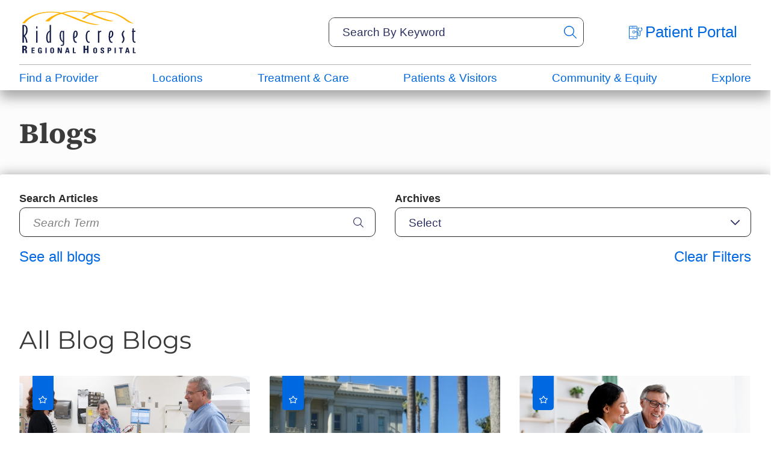

--- FILE ---
content_type: text/html; charset=utf-8
request_url: https://www.rrh.org/news-updates/categories/blog/
body_size: 36688
content:
<!DOCTYPE html>
<html lang="en" xml:lang="en" xmlns="http://www.w3.org/1999/xhtml" data-anim="1" data-prlx="1" data-flr="1" data-i="x37dc20xp4z" data-is="kau8r1axvjo" data-gmap="AIzaSyD9RxIAFFpAdGvsN49rqOZLQbeZ6BSLoL4" data-sa="NeWtrzPCdImNApFEvZAEMUlC619jN9MP97cqSpMbxA0Y2WAVe8woZpBJpgIEXitT5zEuAuXgxn89wRr%2BHFffIVuyBlCr2Mpc0XTCLwb34xe33wsl%2BeLgi3Bvq2gZ9WwESduy%2BVKD0LvitXGb84I9o%2BdUsdzH%2F%2FOOGGHC8%2BBx%2FPqUbKxA">
<head>
	<script type="text/javascript" src="/cms/includes/xfe68wggbgd.2509161620371.js" defer data-require='["j/poly","j/modernizr","j/jquery","j/jquery.ui","j/ui.touch","j/ui.wheel","j/ui.draw","j/ui.mobile","j/timezone","static","j/jquery.cookie","extensions","uri","behaviors","c/scrollbar","c/loading","m/date","form","adapter","v/jwplayer","video","a/bootstrap","svg"]'></script>
	<title>Blog Blogs | Ridgecrest Regional Hospital</title>
	<link rel="canonical" href="https://www.rrh.org/news-updates/categories/blog/"/>
	<meta content="text/html; charset=utf-8" http-equiv="Content-Type"/>
	<meta content="initial-scale=1" name="viewport"/>
	<meta http-equiv="X-UA-Compatible" content="IE=edge,chrome=1"/><script type="text/javascript">window.NREUM||(NREUM={});NREUM.info = {"beacon":"bam.nr-data.net","errorBeacon":"bam.nr-data.net","licenseKey":"NRJS-2114a2a80a25fa7f9a1","applicationID":"961316031","transactionName":"NFIDZ0FXXxJWBkNYCQ0YIGBjGWEAUAB/UAgHWwRBCw==","queueTime":0,"applicationTime":33,"agent":"","atts":""}</script><script type="text/javascript">(window.NREUM||(NREUM={})).init={ajax:{deny_list:["bam.nr-data.net"]},feature_flags:["soft_nav"]};(window.NREUM||(NREUM={})).loader_config={licenseKey:"NRJS-2114a2a80a25fa7f9a1",applicationID:"961316031",browserID:"961316811"};;/*! For license information please see nr-loader-rum-1.308.0.min.js.LICENSE.txt */
(()=>{var e,t,r={163:(e,t,r)=>{"use strict";r.d(t,{j:()=>E});var n=r(384),i=r(1741);var a=r(2555);r(860).K7.genericEvents;const s="experimental.resources",o="register",c=e=>{if(!e||"string"!=typeof e)return!1;try{document.createDocumentFragment().querySelector(e)}catch{return!1}return!0};var d=r(2614),u=r(944),l=r(8122);const f="[data-nr-mask]",g=e=>(0,l.a)(e,(()=>{const e={feature_flags:[],experimental:{allow_registered_children:!1,resources:!1},mask_selector:"*",block_selector:"[data-nr-block]",mask_input_options:{color:!1,date:!1,"datetime-local":!1,email:!1,month:!1,number:!1,range:!1,search:!1,tel:!1,text:!1,time:!1,url:!1,week:!1,textarea:!1,select:!1,password:!0}};return{ajax:{deny_list:void 0,block_internal:!0,enabled:!0,autoStart:!0},api:{get allow_registered_children(){return e.feature_flags.includes(o)||e.experimental.allow_registered_children},set allow_registered_children(t){e.experimental.allow_registered_children=t},duplicate_registered_data:!1},browser_consent_mode:{enabled:!1},distributed_tracing:{enabled:void 0,exclude_newrelic_header:void 0,cors_use_newrelic_header:void 0,cors_use_tracecontext_headers:void 0,allowed_origins:void 0},get feature_flags(){return e.feature_flags},set feature_flags(t){e.feature_flags=t},generic_events:{enabled:!0,autoStart:!0},harvest:{interval:30},jserrors:{enabled:!0,autoStart:!0},logging:{enabled:!0,autoStart:!0},metrics:{enabled:!0,autoStart:!0},obfuscate:void 0,page_action:{enabled:!0},page_view_event:{enabled:!0,autoStart:!0},page_view_timing:{enabled:!0,autoStart:!0},performance:{capture_marks:!1,capture_measures:!1,capture_detail:!0,resources:{get enabled(){return e.feature_flags.includes(s)||e.experimental.resources},set enabled(t){e.experimental.resources=t},asset_types:[],first_party_domains:[],ignore_newrelic:!0}},privacy:{cookies_enabled:!0},proxy:{assets:void 0,beacon:void 0},session:{expiresMs:d.wk,inactiveMs:d.BB},session_replay:{autoStart:!0,enabled:!1,preload:!1,sampling_rate:10,error_sampling_rate:100,collect_fonts:!1,inline_images:!1,fix_stylesheets:!0,mask_all_inputs:!0,get mask_text_selector(){return e.mask_selector},set mask_text_selector(t){c(t)?e.mask_selector="".concat(t,",").concat(f):""===t||null===t?e.mask_selector=f:(0,u.R)(5,t)},get block_class(){return"nr-block"},get ignore_class(){return"nr-ignore"},get mask_text_class(){return"nr-mask"},get block_selector(){return e.block_selector},set block_selector(t){c(t)?e.block_selector+=",".concat(t):""!==t&&(0,u.R)(6,t)},get mask_input_options(){return e.mask_input_options},set mask_input_options(t){t&&"object"==typeof t?e.mask_input_options={...t,password:!0}:(0,u.R)(7,t)}},session_trace:{enabled:!0,autoStart:!0},soft_navigations:{enabled:!0,autoStart:!0},spa:{enabled:!0,autoStart:!0},ssl:void 0,user_actions:{enabled:!0,elementAttributes:["id","className","tagName","type"]}}})());var p=r(6154),m=r(9324);let h=0;const v={buildEnv:m.F3,distMethod:m.Xs,version:m.xv,originTime:p.WN},b={consented:!1},y={appMetadata:{},get consented(){return this.session?.state?.consent||b.consented},set consented(e){b.consented=e},customTransaction:void 0,denyList:void 0,disabled:!1,harvester:void 0,isolatedBacklog:!1,isRecording:!1,loaderType:void 0,maxBytes:3e4,obfuscator:void 0,onerror:void 0,ptid:void 0,releaseIds:{},session:void 0,timeKeeper:void 0,registeredEntities:[],jsAttributesMetadata:{bytes:0},get harvestCount(){return++h}},_=e=>{const t=(0,l.a)(e,y),r=Object.keys(v).reduce((e,t)=>(e[t]={value:v[t],writable:!1,configurable:!0,enumerable:!0},e),{});return Object.defineProperties(t,r)};var w=r(5701);const x=e=>{const t=e.startsWith("http");e+="/",r.p=t?e:"https://"+e};var R=r(7836),k=r(3241);const A={accountID:void 0,trustKey:void 0,agentID:void 0,licenseKey:void 0,applicationID:void 0,xpid:void 0},S=e=>(0,l.a)(e,A),T=new Set;function E(e,t={},r,s){let{init:o,info:c,loader_config:d,runtime:u={},exposed:l=!0}=t;if(!c){const e=(0,n.pV)();o=e.init,c=e.info,d=e.loader_config}e.init=g(o||{}),e.loader_config=S(d||{}),c.jsAttributes??={},p.bv&&(c.jsAttributes.isWorker=!0),e.info=(0,a.D)(c);const f=e.init,m=[c.beacon,c.errorBeacon];T.has(e.agentIdentifier)||(f.proxy.assets&&(x(f.proxy.assets),m.push(f.proxy.assets)),f.proxy.beacon&&m.push(f.proxy.beacon),e.beacons=[...m],function(e){const t=(0,n.pV)();Object.getOwnPropertyNames(i.W.prototype).forEach(r=>{const n=i.W.prototype[r];if("function"!=typeof n||"constructor"===n)return;let a=t[r];e[r]&&!1!==e.exposed&&"micro-agent"!==e.runtime?.loaderType&&(t[r]=(...t)=>{const n=e[r](...t);return a?a(...t):n})})}(e),(0,n.US)("activatedFeatures",w.B)),u.denyList=[...f.ajax.deny_list||[],...f.ajax.block_internal?m:[]],u.ptid=e.agentIdentifier,u.loaderType=r,e.runtime=_(u),T.has(e.agentIdentifier)||(e.ee=R.ee.get(e.agentIdentifier),e.exposed=l,(0,k.W)({agentIdentifier:e.agentIdentifier,drained:!!w.B?.[e.agentIdentifier],type:"lifecycle",name:"initialize",feature:void 0,data:e.config})),T.add(e.agentIdentifier)}},384:(e,t,r)=>{"use strict";r.d(t,{NT:()=>s,US:()=>u,Zm:()=>o,bQ:()=>d,dV:()=>c,pV:()=>l});var n=r(6154),i=r(1863),a=r(1910);const s={beacon:"bam.nr-data.net",errorBeacon:"bam.nr-data.net"};function o(){return n.gm.NREUM||(n.gm.NREUM={}),void 0===n.gm.newrelic&&(n.gm.newrelic=n.gm.NREUM),n.gm.NREUM}function c(){let e=o();return e.o||(e.o={ST:n.gm.setTimeout,SI:n.gm.setImmediate||n.gm.setInterval,CT:n.gm.clearTimeout,XHR:n.gm.XMLHttpRequest,REQ:n.gm.Request,EV:n.gm.Event,PR:n.gm.Promise,MO:n.gm.MutationObserver,FETCH:n.gm.fetch,WS:n.gm.WebSocket},(0,a.i)(...Object.values(e.o))),e}function d(e,t){let r=o();r.initializedAgents??={},t.initializedAt={ms:(0,i.t)(),date:new Date},r.initializedAgents[e]=t}function u(e,t){o()[e]=t}function l(){return function(){let e=o();const t=e.info||{};e.info={beacon:s.beacon,errorBeacon:s.errorBeacon,...t}}(),function(){let e=o();const t=e.init||{};e.init={...t}}(),c(),function(){let e=o();const t=e.loader_config||{};e.loader_config={...t}}(),o()}},782:(e,t,r)=>{"use strict";r.d(t,{T:()=>n});const n=r(860).K7.pageViewTiming},860:(e,t,r)=>{"use strict";r.d(t,{$J:()=>u,K7:()=>c,P3:()=>d,XX:()=>i,Yy:()=>o,df:()=>a,qY:()=>n,v4:()=>s});const n="events",i="jserrors",a="browser/blobs",s="rum",o="browser/logs",c={ajax:"ajax",genericEvents:"generic_events",jserrors:i,logging:"logging",metrics:"metrics",pageAction:"page_action",pageViewEvent:"page_view_event",pageViewTiming:"page_view_timing",sessionReplay:"session_replay",sessionTrace:"session_trace",softNav:"soft_navigations",spa:"spa"},d={[c.pageViewEvent]:1,[c.pageViewTiming]:2,[c.metrics]:3,[c.jserrors]:4,[c.spa]:5,[c.ajax]:6,[c.sessionTrace]:7,[c.softNav]:8,[c.sessionReplay]:9,[c.logging]:10,[c.genericEvents]:11},u={[c.pageViewEvent]:s,[c.pageViewTiming]:n,[c.ajax]:n,[c.spa]:n,[c.softNav]:n,[c.metrics]:i,[c.jserrors]:i,[c.sessionTrace]:a,[c.sessionReplay]:a,[c.logging]:o,[c.genericEvents]:"ins"}},944:(e,t,r)=>{"use strict";r.d(t,{R:()=>i});var n=r(3241);function i(e,t){"function"==typeof console.debug&&(console.debug("New Relic Warning: https://github.com/newrelic/newrelic-browser-agent/blob/main/docs/warning-codes.md#".concat(e),t),(0,n.W)({agentIdentifier:null,drained:null,type:"data",name:"warn",feature:"warn",data:{code:e,secondary:t}}))}},1687:(e,t,r)=>{"use strict";r.d(t,{Ak:()=>d,Ze:()=>f,x3:()=>u});var n=r(3241),i=r(7836),a=r(3606),s=r(860),o=r(2646);const c={};function d(e,t){const r={staged:!1,priority:s.P3[t]||0};l(e),c[e].get(t)||c[e].set(t,r)}function u(e,t){e&&c[e]&&(c[e].get(t)&&c[e].delete(t),p(e,t,!1),c[e].size&&g(e))}function l(e){if(!e)throw new Error("agentIdentifier required");c[e]||(c[e]=new Map)}function f(e="",t="feature",r=!1){if(l(e),!e||!c[e].get(t)||r)return p(e,t);c[e].get(t).staged=!0,g(e)}function g(e){const t=Array.from(c[e]);t.every(([e,t])=>t.staged)&&(t.sort((e,t)=>e[1].priority-t[1].priority),t.forEach(([t])=>{c[e].delete(t),p(e,t)}))}function p(e,t,r=!0){const s=e?i.ee.get(e):i.ee,c=a.i.handlers;if(!s.aborted&&s.backlog&&c){if((0,n.W)({agentIdentifier:e,type:"lifecycle",name:"drain",feature:t}),r){const e=s.backlog[t],r=c[t];if(r){for(let t=0;e&&t<e.length;++t)m(e[t],r);Object.entries(r).forEach(([e,t])=>{Object.values(t||{}).forEach(t=>{t[0]?.on&&t[0]?.context()instanceof o.y&&t[0].on(e,t[1])})})}}s.isolatedBacklog||delete c[t],s.backlog[t]=null,s.emit("drain-"+t,[])}}function m(e,t){var r=e[1];Object.values(t[r]||{}).forEach(t=>{var r=e[0];if(t[0]===r){var n=t[1],i=e[3],a=e[2];n.apply(i,a)}})}},1738:(e,t,r)=>{"use strict";r.d(t,{U:()=>g,Y:()=>f});var n=r(3241),i=r(9908),a=r(1863),s=r(944),o=r(5701),c=r(3969),d=r(8362),u=r(860),l=r(4261);function f(e,t,r,a){const f=a||r;!f||f[e]&&f[e]!==d.d.prototype[e]||(f[e]=function(){(0,i.p)(c.xV,["API/"+e+"/called"],void 0,u.K7.metrics,r.ee),(0,n.W)({agentIdentifier:r.agentIdentifier,drained:!!o.B?.[r.agentIdentifier],type:"data",name:"api",feature:l.Pl+e,data:{}});try{return t.apply(this,arguments)}catch(e){(0,s.R)(23,e)}})}function g(e,t,r,n,s){const o=e.info;null===r?delete o.jsAttributes[t]:o.jsAttributes[t]=r,(s||null===r)&&(0,i.p)(l.Pl+n,[(0,a.t)(),t,r],void 0,"session",e.ee)}},1741:(e,t,r)=>{"use strict";r.d(t,{W:()=>a});var n=r(944),i=r(4261);class a{#e(e,...t){if(this[e]!==a.prototype[e])return this[e](...t);(0,n.R)(35,e)}addPageAction(e,t){return this.#e(i.hG,e,t)}register(e){return this.#e(i.eY,e)}recordCustomEvent(e,t){return this.#e(i.fF,e,t)}setPageViewName(e,t){return this.#e(i.Fw,e,t)}setCustomAttribute(e,t,r){return this.#e(i.cD,e,t,r)}noticeError(e,t){return this.#e(i.o5,e,t)}setUserId(e,t=!1){return this.#e(i.Dl,e,t)}setApplicationVersion(e){return this.#e(i.nb,e)}setErrorHandler(e){return this.#e(i.bt,e)}addRelease(e,t){return this.#e(i.k6,e,t)}log(e,t){return this.#e(i.$9,e,t)}start(){return this.#e(i.d3)}finished(e){return this.#e(i.BL,e)}recordReplay(){return this.#e(i.CH)}pauseReplay(){return this.#e(i.Tb)}addToTrace(e){return this.#e(i.U2,e)}setCurrentRouteName(e){return this.#e(i.PA,e)}interaction(e){return this.#e(i.dT,e)}wrapLogger(e,t,r){return this.#e(i.Wb,e,t,r)}measure(e,t){return this.#e(i.V1,e,t)}consent(e){return this.#e(i.Pv,e)}}},1863:(e,t,r)=>{"use strict";function n(){return Math.floor(performance.now())}r.d(t,{t:()=>n})},1910:(e,t,r)=>{"use strict";r.d(t,{i:()=>a});var n=r(944);const i=new Map;function a(...e){return e.every(e=>{if(i.has(e))return i.get(e);const t="function"==typeof e?e.toString():"",r=t.includes("[native code]"),a=t.includes("nrWrapper");return r||a||(0,n.R)(64,e?.name||t),i.set(e,r),r})}},2555:(e,t,r)=>{"use strict";r.d(t,{D:()=>o,f:()=>s});var n=r(384),i=r(8122);const a={beacon:n.NT.beacon,errorBeacon:n.NT.errorBeacon,licenseKey:void 0,applicationID:void 0,sa:void 0,queueTime:void 0,applicationTime:void 0,ttGuid:void 0,user:void 0,account:void 0,product:void 0,extra:void 0,jsAttributes:{},userAttributes:void 0,atts:void 0,transactionName:void 0,tNamePlain:void 0};function s(e){try{return!!e.licenseKey&&!!e.errorBeacon&&!!e.applicationID}catch(e){return!1}}const o=e=>(0,i.a)(e,a)},2614:(e,t,r)=>{"use strict";r.d(t,{BB:()=>s,H3:()=>n,g:()=>d,iL:()=>c,tS:()=>o,uh:()=>i,wk:()=>a});const n="NRBA",i="SESSION",a=144e5,s=18e5,o={STARTED:"session-started",PAUSE:"session-pause",RESET:"session-reset",RESUME:"session-resume",UPDATE:"session-update"},c={SAME_TAB:"same-tab",CROSS_TAB:"cross-tab"},d={OFF:0,FULL:1,ERROR:2}},2646:(e,t,r)=>{"use strict";r.d(t,{y:()=>n});class n{constructor(e){this.contextId=e}}},2843:(e,t,r)=>{"use strict";r.d(t,{G:()=>a,u:()=>i});var n=r(3878);function i(e,t=!1,r,i){(0,n.DD)("visibilitychange",function(){if(t)return void("hidden"===document.visibilityState&&e());e(document.visibilityState)},r,i)}function a(e,t,r){(0,n.sp)("pagehide",e,t,r)}},3241:(e,t,r)=>{"use strict";r.d(t,{W:()=>a});var n=r(6154);const i="newrelic";function a(e={}){try{n.gm.dispatchEvent(new CustomEvent(i,{detail:e}))}catch(e){}}},3606:(e,t,r)=>{"use strict";r.d(t,{i:()=>a});var n=r(9908);a.on=s;var i=a.handlers={};function a(e,t,r,a){s(a||n.d,i,e,t,r)}function s(e,t,r,i,a){a||(a="feature"),e||(e=n.d);var s=t[a]=t[a]||{};(s[r]=s[r]||[]).push([e,i])}},3878:(e,t,r)=>{"use strict";function n(e,t){return{capture:e,passive:!1,signal:t}}function i(e,t,r=!1,i){window.addEventListener(e,t,n(r,i))}function a(e,t,r=!1,i){document.addEventListener(e,t,n(r,i))}r.d(t,{DD:()=>a,jT:()=>n,sp:()=>i})},3969:(e,t,r)=>{"use strict";r.d(t,{TZ:()=>n,XG:()=>o,rs:()=>i,xV:()=>s,z_:()=>a});const n=r(860).K7.metrics,i="sm",a="cm",s="storeSupportabilityMetrics",o="storeEventMetrics"},4234:(e,t,r)=>{"use strict";r.d(t,{W:()=>a});var n=r(7836),i=r(1687);class a{constructor(e,t){this.agentIdentifier=e,this.ee=n.ee.get(e),this.featureName=t,this.blocked=!1}deregisterDrain(){(0,i.x3)(this.agentIdentifier,this.featureName)}}},4261:(e,t,r)=>{"use strict";r.d(t,{$9:()=>d,BL:()=>o,CH:()=>g,Dl:()=>_,Fw:()=>y,PA:()=>h,Pl:()=>n,Pv:()=>k,Tb:()=>l,U2:()=>a,V1:()=>R,Wb:()=>x,bt:()=>b,cD:()=>v,d3:()=>w,dT:()=>c,eY:()=>p,fF:()=>f,hG:()=>i,k6:()=>s,nb:()=>m,o5:()=>u});const n="api-",i="addPageAction",a="addToTrace",s="addRelease",o="finished",c="interaction",d="log",u="noticeError",l="pauseReplay",f="recordCustomEvent",g="recordReplay",p="register",m="setApplicationVersion",h="setCurrentRouteName",v="setCustomAttribute",b="setErrorHandler",y="setPageViewName",_="setUserId",w="start",x="wrapLogger",R="measure",k="consent"},5289:(e,t,r)=>{"use strict";r.d(t,{GG:()=>s,Qr:()=>c,sB:()=>o});var n=r(3878),i=r(6389);function a(){return"undefined"==typeof document||"complete"===document.readyState}function s(e,t){if(a())return e();const r=(0,i.J)(e),s=setInterval(()=>{a()&&(clearInterval(s),r())},500);(0,n.sp)("load",r,t)}function o(e){if(a())return e();(0,n.DD)("DOMContentLoaded",e)}function c(e){if(a())return e();(0,n.sp)("popstate",e)}},5607:(e,t,r)=>{"use strict";r.d(t,{W:()=>n});const n=(0,r(9566).bz)()},5701:(e,t,r)=>{"use strict";r.d(t,{B:()=>a,t:()=>s});var n=r(3241);const i=new Set,a={};function s(e,t){const r=t.agentIdentifier;a[r]??={},e&&"object"==typeof e&&(i.has(r)||(t.ee.emit("rumresp",[e]),a[r]=e,i.add(r),(0,n.W)({agentIdentifier:r,loaded:!0,drained:!0,type:"lifecycle",name:"load",feature:void 0,data:e})))}},6154:(e,t,r)=>{"use strict";r.d(t,{OF:()=>c,RI:()=>i,WN:()=>u,bv:()=>a,eN:()=>l,gm:()=>s,mw:()=>o,sb:()=>d});var n=r(1863);const i="undefined"!=typeof window&&!!window.document,a="undefined"!=typeof WorkerGlobalScope&&("undefined"!=typeof self&&self instanceof WorkerGlobalScope&&self.navigator instanceof WorkerNavigator||"undefined"!=typeof globalThis&&globalThis instanceof WorkerGlobalScope&&globalThis.navigator instanceof WorkerNavigator),s=i?window:"undefined"!=typeof WorkerGlobalScope&&("undefined"!=typeof self&&self instanceof WorkerGlobalScope&&self||"undefined"!=typeof globalThis&&globalThis instanceof WorkerGlobalScope&&globalThis),o=Boolean("hidden"===s?.document?.visibilityState),c=/iPad|iPhone|iPod/.test(s.navigator?.userAgent),d=c&&"undefined"==typeof SharedWorker,u=((()=>{const e=s.navigator?.userAgent?.match(/Firefox[/\s](\d+\.\d+)/);Array.isArray(e)&&e.length>=2&&e[1]})(),Date.now()-(0,n.t)()),l=()=>"undefined"!=typeof PerformanceNavigationTiming&&s?.performance?.getEntriesByType("navigation")?.[0]?.responseStart},6389:(e,t,r)=>{"use strict";function n(e,t=500,r={}){const n=r?.leading||!1;let i;return(...r)=>{n&&void 0===i&&(e.apply(this,r),i=setTimeout(()=>{i=clearTimeout(i)},t)),n||(clearTimeout(i),i=setTimeout(()=>{e.apply(this,r)},t))}}function i(e){let t=!1;return(...r)=>{t||(t=!0,e.apply(this,r))}}r.d(t,{J:()=>i,s:()=>n})},6630:(e,t,r)=>{"use strict";r.d(t,{T:()=>n});const n=r(860).K7.pageViewEvent},7699:(e,t,r)=>{"use strict";r.d(t,{It:()=>a,KC:()=>o,No:()=>i,qh:()=>s});var n=r(860);const i=16e3,a=1e6,s="SESSION_ERROR",o={[n.K7.logging]:!0,[n.K7.genericEvents]:!1,[n.K7.jserrors]:!1,[n.K7.ajax]:!1}},7836:(e,t,r)=>{"use strict";r.d(t,{P:()=>o,ee:()=>c});var n=r(384),i=r(8990),a=r(2646),s=r(5607);const o="nr@context:".concat(s.W),c=function e(t,r){var n={},s={},u={},l=!1;try{l=16===r.length&&d.initializedAgents?.[r]?.runtime.isolatedBacklog}catch(e){}var f={on:p,addEventListener:p,removeEventListener:function(e,t){var r=n[e];if(!r)return;for(var i=0;i<r.length;i++)r[i]===t&&r.splice(i,1)},emit:function(e,r,n,i,a){!1!==a&&(a=!0);if(c.aborted&&!i)return;t&&a&&t.emit(e,r,n);var o=g(n);m(e).forEach(e=>{e.apply(o,r)});var d=v()[s[e]];d&&d.push([f,e,r,o]);return o},get:h,listeners:m,context:g,buffer:function(e,t){const r=v();if(t=t||"feature",f.aborted)return;Object.entries(e||{}).forEach(([e,n])=>{s[n]=t,t in r||(r[t]=[])})},abort:function(){f._aborted=!0,Object.keys(f.backlog).forEach(e=>{delete f.backlog[e]})},isBuffering:function(e){return!!v()[s[e]]},debugId:r,backlog:l?{}:t&&"object"==typeof t.backlog?t.backlog:{},isolatedBacklog:l};return Object.defineProperty(f,"aborted",{get:()=>{let e=f._aborted||!1;return e||(t&&(e=t.aborted),e)}}),f;function g(e){return e&&e instanceof a.y?e:e?(0,i.I)(e,o,()=>new a.y(o)):new a.y(o)}function p(e,t){n[e]=m(e).concat(t)}function m(e){return n[e]||[]}function h(t){return u[t]=u[t]||e(f,t)}function v(){return f.backlog}}(void 0,"globalEE"),d=(0,n.Zm)();d.ee||(d.ee=c)},8122:(e,t,r)=>{"use strict";r.d(t,{a:()=>i});var n=r(944);function i(e,t){try{if(!e||"object"!=typeof e)return(0,n.R)(3);if(!t||"object"!=typeof t)return(0,n.R)(4);const r=Object.create(Object.getPrototypeOf(t),Object.getOwnPropertyDescriptors(t)),a=0===Object.keys(r).length?e:r;for(let s in a)if(void 0!==e[s])try{if(null===e[s]){r[s]=null;continue}Array.isArray(e[s])&&Array.isArray(t[s])?r[s]=Array.from(new Set([...e[s],...t[s]])):"object"==typeof e[s]&&"object"==typeof t[s]?r[s]=i(e[s],t[s]):r[s]=e[s]}catch(e){r[s]||(0,n.R)(1,e)}return r}catch(e){(0,n.R)(2,e)}}},8362:(e,t,r)=>{"use strict";r.d(t,{d:()=>a});var n=r(9566),i=r(1741);class a extends i.W{agentIdentifier=(0,n.LA)(16)}},8374:(e,t,r)=>{r.nc=(()=>{try{return document?.currentScript?.nonce}catch(e){}return""})()},8990:(e,t,r)=>{"use strict";r.d(t,{I:()=>i});var n=Object.prototype.hasOwnProperty;function i(e,t,r){if(n.call(e,t))return e[t];var i=r();if(Object.defineProperty&&Object.keys)try{return Object.defineProperty(e,t,{value:i,writable:!0,enumerable:!1}),i}catch(e){}return e[t]=i,i}},9324:(e,t,r)=>{"use strict";r.d(t,{F3:()=>i,Xs:()=>a,xv:()=>n});const n="1.308.0",i="PROD",a="CDN"},9566:(e,t,r)=>{"use strict";r.d(t,{LA:()=>o,bz:()=>s});var n=r(6154);const i="xxxxxxxx-xxxx-4xxx-yxxx-xxxxxxxxxxxx";function a(e,t){return e?15&e[t]:16*Math.random()|0}function s(){const e=n.gm?.crypto||n.gm?.msCrypto;let t,r=0;return e&&e.getRandomValues&&(t=e.getRandomValues(new Uint8Array(30))),i.split("").map(e=>"x"===e?a(t,r++).toString(16):"y"===e?(3&a()|8).toString(16):e).join("")}function o(e){const t=n.gm?.crypto||n.gm?.msCrypto;let r,i=0;t&&t.getRandomValues&&(r=t.getRandomValues(new Uint8Array(e)));const s=[];for(var o=0;o<e;o++)s.push(a(r,i++).toString(16));return s.join("")}},9908:(e,t,r)=>{"use strict";r.d(t,{d:()=>n,p:()=>i});var n=r(7836).ee.get("handle");function i(e,t,r,i,a){a?(a.buffer([e],i),a.emit(e,t,r)):(n.buffer([e],i),n.emit(e,t,r))}}},n={};function i(e){var t=n[e];if(void 0!==t)return t.exports;var a=n[e]={exports:{}};return r[e](a,a.exports,i),a.exports}i.m=r,i.d=(e,t)=>{for(var r in t)i.o(t,r)&&!i.o(e,r)&&Object.defineProperty(e,r,{enumerable:!0,get:t[r]})},i.f={},i.e=e=>Promise.all(Object.keys(i.f).reduce((t,r)=>(i.f[r](e,t),t),[])),i.u=e=>"nr-rum-1.308.0.min.js",i.o=(e,t)=>Object.prototype.hasOwnProperty.call(e,t),e={},t="NRBA-1.308.0.PROD:",i.l=(r,n,a,s)=>{if(e[r])e[r].push(n);else{var o,c;if(void 0!==a)for(var d=document.getElementsByTagName("script"),u=0;u<d.length;u++){var l=d[u];if(l.getAttribute("src")==r||l.getAttribute("data-webpack")==t+a){o=l;break}}if(!o){c=!0;var f={296:"sha512-+MIMDsOcckGXa1EdWHqFNv7P+JUkd5kQwCBr3KE6uCvnsBNUrdSt4a/3/L4j4TxtnaMNjHpza2/erNQbpacJQA=="};(o=document.createElement("script")).charset="utf-8",i.nc&&o.setAttribute("nonce",i.nc),o.setAttribute("data-webpack",t+a),o.src=r,0!==o.src.indexOf(window.location.origin+"/")&&(o.crossOrigin="anonymous"),f[s]&&(o.integrity=f[s])}e[r]=[n];var g=(t,n)=>{o.onerror=o.onload=null,clearTimeout(p);var i=e[r];if(delete e[r],o.parentNode&&o.parentNode.removeChild(o),i&&i.forEach(e=>e(n)),t)return t(n)},p=setTimeout(g.bind(null,void 0,{type:"timeout",target:o}),12e4);o.onerror=g.bind(null,o.onerror),o.onload=g.bind(null,o.onload),c&&document.head.appendChild(o)}},i.r=e=>{"undefined"!=typeof Symbol&&Symbol.toStringTag&&Object.defineProperty(e,Symbol.toStringTag,{value:"Module"}),Object.defineProperty(e,"__esModule",{value:!0})},i.p="https://js-agent.newrelic.com/",(()=>{var e={374:0,840:0};i.f.j=(t,r)=>{var n=i.o(e,t)?e[t]:void 0;if(0!==n)if(n)r.push(n[2]);else{var a=new Promise((r,i)=>n=e[t]=[r,i]);r.push(n[2]=a);var s=i.p+i.u(t),o=new Error;i.l(s,r=>{if(i.o(e,t)&&(0!==(n=e[t])&&(e[t]=void 0),n)){var a=r&&("load"===r.type?"missing":r.type),s=r&&r.target&&r.target.src;o.message="Loading chunk "+t+" failed: ("+a+": "+s+")",o.name="ChunkLoadError",o.type=a,o.request=s,n[1](o)}},"chunk-"+t,t)}};var t=(t,r)=>{var n,a,[s,o,c]=r,d=0;if(s.some(t=>0!==e[t])){for(n in o)i.o(o,n)&&(i.m[n]=o[n]);if(c)c(i)}for(t&&t(r);d<s.length;d++)a=s[d],i.o(e,a)&&e[a]&&e[a][0](),e[a]=0},r=self["webpackChunk:NRBA-1.308.0.PROD"]=self["webpackChunk:NRBA-1.308.0.PROD"]||[];r.forEach(t.bind(null,0)),r.push=t.bind(null,r.push.bind(r))})(),(()=>{"use strict";i(8374);var e=i(8362),t=i(860);const r=Object.values(t.K7);var n=i(163);var a=i(9908),s=i(1863),o=i(4261),c=i(1738);var d=i(1687),u=i(4234),l=i(5289),f=i(6154),g=i(944),p=i(384);const m=e=>f.RI&&!0===e?.privacy.cookies_enabled;function h(e){return!!(0,p.dV)().o.MO&&m(e)&&!0===e?.session_trace.enabled}var v=i(6389),b=i(7699);class y extends u.W{constructor(e,t){super(e.agentIdentifier,t),this.agentRef=e,this.abortHandler=void 0,this.featAggregate=void 0,this.loadedSuccessfully=void 0,this.onAggregateImported=new Promise(e=>{this.loadedSuccessfully=e}),this.deferred=Promise.resolve(),!1===e.init[this.featureName].autoStart?this.deferred=new Promise((t,r)=>{this.ee.on("manual-start-all",(0,v.J)(()=>{(0,d.Ak)(e.agentIdentifier,this.featureName),t()}))}):(0,d.Ak)(e.agentIdentifier,t)}importAggregator(e,t,r={}){if(this.featAggregate)return;const n=async()=>{let n;await this.deferred;try{if(m(e.init)){const{setupAgentSession:t}=await i.e(296).then(i.bind(i,3305));n=t(e)}}catch(e){(0,g.R)(20,e),this.ee.emit("internal-error",[e]),(0,a.p)(b.qh,[e],void 0,this.featureName,this.ee)}try{if(!this.#t(this.featureName,n,e.init))return(0,d.Ze)(this.agentIdentifier,this.featureName),void this.loadedSuccessfully(!1);const{Aggregate:i}=await t();this.featAggregate=new i(e,r),e.runtime.harvester.initializedAggregates.push(this.featAggregate),this.loadedSuccessfully(!0)}catch(e){(0,g.R)(34,e),this.abortHandler?.(),(0,d.Ze)(this.agentIdentifier,this.featureName,!0),this.loadedSuccessfully(!1),this.ee&&this.ee.abort()}};f.RI?(0,l.GG)(()=>n(),!0):n()}#t(e,r,n){if(this.blocked)return!1;switch(e){case t.K7.sessionReplay:return h(n)&&!!r;case t.K7.sessionTrace:return!!r;default:return!0}}}var _=i(6630),w=i(2614),x=i(3241);class R extends y{static featureName=_.T;constructor(e){var t;super(e,_.T),this.setupInspectionEvents(e.agentIdentifier),t=e,(0,c.Y)(o.Fw,function(e,r){"string"==typeof e&&("/"!==e.charAt(0)&&(e="/"+e),t.runtime.customTransaction=(r||"http://custom.transaction")+e,(0,a.p)(o.Pl+o.Fw,[(0,s.t)()],void 0,void 0,t.ee))},t),this.importAggregator(e,()=>i.e(296).then(i.bind(i,3943)))}setupInspectionEvents(e){const t=(t,r)=>{t&&(0,x.W)({agentIdentifier:e,timeStamp:t.timeStamp,loaded:"complete"===t.target.readyState,type:"window",name:r,data:t.target.location+""})};(0,l.sB)(e=>{t(e,"DOMContentLoaded")}),(0,l.GG)(e=>{t(e,"load")}),(0,l.Qr)(e=>{t(e,"navigate")}),this.ee.on(w.tS.UPDATE,(t,r)=>{(0,x.W)({agentIdentifier:e,type:"lifecycle",name:"session",data:r})})}}class k extends e.d{constructor(e){var t;(super(),f.gm)?(this.features={},(0,p.bQ)(this.agentIdentifier,this),this.desiredFeatures=new Set(e.features||[]),this.desiredFeatures.add(R),(0,n.j)(this,e,e.loaderType||"agent"),t=this,(0,c.Y)(o.cD,function(e,r,n=!1){if("string"==typeof e){if(["string","number","boolean"].includes(typeof r)||null===r)return(0,c.U)(t,e,r,o.cD,n);(0,g.R)(40,typeof r)}else(0,g.R)(39,typeof e)},t),function(e){(0,c.Y)(o.Dl,function(t,r=!1){if("string"!=typeof t&&null!==t)return void(0,g.R)(41,typeof t);const n=e.info.jsAttributes["enduser.id"];r&&null!=n&&n!==t?(0,a.p)(o.Pl+"setUserIdAndResetSession",[t],void 0,"session",e.ee):(0,c.U)(e,"enduser.id",t,o.Dl,!0)},e)}(this),function(e){(0,c.Y)(o.nb,function(t){if("string"==typeof t||null===t)return(0,c.U)(e,"application.version",t,o.nb,!1);(0,g.R)(42,typeof t)},e)}(this),function(e){(0,c.Y)(o.d3,function(){e.ee.emit("manual-start-all")},e)}(this),function(e){(0,c.Y)(o.Pv,function(t=!0){if("boolean"==typeof t){if((0,a.p)(o.Pl+o.Pv,[t],void 0,"session",e.ee),e.runtime.consented=t,t){const t=e.features.page_view_event;t.onAggregateImported.then(e=>{const r=t.featAggregate;e&&!r.sentRum&&r.sendRum()})}}else(0,g.R)(65,typeof t)},e)}(this),this.run()):(0,g.R)(21)}get config(){return{info:this.info,init:this.init,loader_config:this.loader_config,runtime:this.runtime}}get api(){return this}run(){try{const e=function(e){const t={};return r.forEach(r=>{t[r]=!!e[r]?.enabled}),t}(this.init),n=[...this.desiredFeatures];n.sort((e,r)=>t.P3[e.featureName]-t.P3[r.featureName]),n.forEach(r=>{if(!e[r.featureName]&&r.featureName!==t.K7.pageViewEvent)return;if(r.featureName===t.K7.spa)return void(0,g.R)(67);const n=function(e){switch(e){case t.K7.ajax:return[t.K7.jserrors];case t.K7.sessionTrace:return[t.K7.ajax,t.K7.pageViewEvent];case t.K7.sessionReplay:return[t.K7.sessionTrace];case t.K7.pageViewTiming:return[t.K7.pageViewEvent];default:return[]}}(r.featureName).filter(e=>!(e in this.features));n.length>0&&(0,g.R)(36,{targetFeature:r.featureName,missingDependencies:n}),this.features[r.featureName]=new r(this)})}catch(e){(0,g.R)(22,e);for(const e in this.features)this.features[e].abortHandler?.();const t=(0,p.Zm)();delete t.initializedAgents[this.agentIdentifier]?.features,delete this.sharedAggregator;return t.ee.get(this.agentIdentifier).abort(),!1}}}var A=i(2843),S=i(782);class T extends y{static featureName=S.T;constructor(e){super(e,S.T),f.RI&&((0,A.u)(()=>(0,a.p)("docHidden",[(0,s.t)()],void 0,S.T,this.ee),!0),(0,A.G)(()=>(0,a.p)("winPagehide",[(0,s.t)()],void 0,S.T,this.ee)),this.importAggregator(e,()=>i.e(296).then(i.bind(i,2117))))}}var E=i(3969);class I extends y{static featureName=E.TZ;constructor(e){super(e,E.TZ),f.RI&&document.addEventListener("securitypolicyviolation",e=>{(0,a.p)(E.xV,["Generic/CSPViolation/Detected"],void 0,this.featureName,this.ee)}),this.importAggregator(e,()=>i.e(296).then(i.bind(i,9623)))}}new k({features:[R,T,I],loaderType:"lite"})})()})();</script>
	<meta name="format-detection" content="telephone=no"/>
	<meta name="description" content="Read our blogs from Blog. Visit our site to learn more."/>
	<meta property="og:type" content="website"/>
	<meta property="og:site_name" content="Ridgecrest Regional Hospital"/>
	<meta property="og:url" content="https://www.rrh.org/news-updates/categories/blog/"/>
	<meta property="og:title" content="Blog | Ridgecrest Regional Hospital"/>
	<meta property="og:description" content="Ridgecrest Regional Hospital is a small town hospital with sophisticated technology & services. Learn more about Blog."/>
	<meta property="og:image" content="https://www.rrh.org/assets/facility_hospital2.1).1).png"/>
	<meta name="twitter:card" content="summary_large_image"/>
	<meta name="twitter:title" content="Blog | Ridgecrest Regional Hospital"/>
	<meta name="twitter:description" content="Ridgecrest Regional Hospital is a small town hospital with sophisticated technology & services. Learn more about Blog."/>
	<meta name="twitter:image" content="https://www.rrh.org/assets/facility_hospital2.1).1).png"/>
	<meta property="article:publisher" content="https://www.facebook.com/RidgecrestRegionalHospital"/>
	<meta name="google-site-verification" content="0KfJdpkmpwOdd8lqEPjgKX_lPLb2zhpVm3dvr4S0x_Q"/>
	<link rel="preconnect" href="https://fonts.googleapis.com"/>
	<script type="text/javascript">
(function(n){var t=n.Process||{},i=function(n){var t=+n;return isNaN(t)?n:t},u=function(n){return decodeURIComponent(n.replace(/\+/g,"%20"))},h=/\{(.+?)\}/g,c=window.location.hash&&window.location.hash[1]==="~"&&!/\bSPPC=./i.test(document.cookie||""),s=[],e=null,r=null,o=null,f=null;t.Page=function(n){for(var i=n.length;i--;)c?s.push(n[i]):t.Element(document.getElementById(n[i]))};t.Delayed=function(){var n,i;for(r=null;n=s.shift();)t.Element(document.getElementById(n));try{i=new CustomEvent("process.delayed",{bubbles:!0,cancelable:!0});document.documentElement.dispatchEvent(i)}catch(u){}};t.Element=function(n){if(n)switch(n.getAttribute("data-process")){case"if":t.If(n);break;case"replace":t.Replace(n);break;default:t.Fix(n)}};t.Replace=function(n){var i,f=n.parentNode,r=document.createTextNode(t.Get(n.getAttribute("data-replace"))),u=n.firstElementChild;u&&u.getAttribute&&(i=u.getAttribute("href"))&&i.substring(0,4)==="tel:"&&(i=document.createElement("a"),i.setAttribute("href","tel:"+r.data),i.appendChild(document.createTextNode(r.data)),r=i);f.insertBefore(r,n);f.removeChild(n)};t.Fix=function(n){var r,u,i,f=n.attributes.length,e=n.childNodes.length;if(n.nodeName==="SCRIPT"){n.parentNode.removeChild(n);return}while(f--)r=n.attributes[f],r.name.substring(0,13)=="data-replace-"&&(u=r.name.substring(13),n.setAttribute(u,t.Get(r.value)),n.removeAttribute(r.name));while(e--)i=n.childNodes[e],i.nodeType===3&&i.data&&i.data.indexOf("{")>=0&&(i.data=t.Get(i.data))};t.If=function(n){for(var i,u,f,e,o=n.parentNode,s=n.attributes.length,r=undefined;s--;){i=n.attributes[s];switch(i.name){case"field":r=t.Check(n,t.Get(i.value));break;case"nofield":r=!t.Check(n,t.Get(i.value))}if(r!==undefined)break}if(r)for(u=n.childNodes,f=0,e=u.length;f<e;f++)o.insertBefore(u[0],n);o.removeChild(n)};t.Check=function(n,r){for(var u,f,e=n.attributes.length;e--;){u=n.attributes[e];switch(u.name){case"equals":return r==t.Get(u.value);case"gt":case"greaterthan":case"morethan":return i(r)>i(t.Get(u.value));case"gte":return i(r)>=i(t.Get(u.value));case"lt":case"lessthan":case"lesserthan":return i(r)<i(t.Get(u.value));case"lte":return i(r)<=i(t.Get(u.value));case"ne":case"notequals":return r!=t.Get(u.value);case"contains":return f=t.Get(u.value),r.indexOf(f>=0);case"notcontains":return f=t.Get(u.value),!r.indexOf(f>=0);case"in":return f=t.Get(u.value),t.InArray(r,(""+f).split(","));case"notin":return f=t.Get(u.value),!t.InArray(r,(""+f).split(","));case"between":return f=t.Get(u.value).Split(","),f.length==2&&i(r)>=i(f[0])&&i(r)<=i(f[1])?!0:!1}}return!!r};t.InArray=function(n,t){for(var i=t.length;i--;)if(t[i]==n)return!0;return!1};t.Get=function(n){return n.replace(h,function(n,i){var r=i.split("/"),f=r.shift();return t.Data(f.split(":"),0,r[0])||u(r.shift()||"")})};t.Data=function(n,i,r){var u;switch(n[i].toLowerCase()){case"f":return t.Format(n[i+1],n,i+2,r);case"if":return t.Data(n,i+1)?n.pop():"";case"ifno":case"ifnot":return t.Data(n,i+1)?"":n.pop();case"q":case"querystring":return t.Query(n[i+1])||"";case"session":case"cookie":return t.Cookie(n[i+1])||"";case"number":return t.Number(n[i+1],r)||"";case"request":return u=t.Cookie("RWQ")||window.location.search,u&&u[0]==="?"&&n[i+1]&&n[i+1][0]!="?"&&(u=u.substr(1)),u;case"u":return t.UserData(n[i+1])||"";default:return""}};t.Format=function(n,i,r,u){var h,f,s,e,o;if(!n||r>i.length-1)return"";if(h=null,f=null,n=n.toLowerCase(),e=0,n=="binary")e=2;else if(r+1<i.length)switch(n){case"p":case"phone":case"p2":case"phone2":case"p3":case"phone3":i[r].indexOf("0")>=0&&(f=i[r],e=1);break;default:s=parseInt(i[r]);isNaN(s)||(h=s,e=1)}o=t.Data(i,r+e,u);switch(n){case"p":case"phone":return t.Phone(""+o,f);case"p2":case"phone2":return t.Phone(""+o,f||"000.000.0000");case"p3":case"phone3":return t.Phone(""+o,f||"000-000-0000");case"tel":return t.Phone(""+o,f||"0000000000")}};t.Phone=function(n,t){var u,i,f,r;if(!n)return"";if(u=n.replace(/\D+/g,""),u.length<10)return n;for(i=(t||"(000) 000-0000").split(""),f=0,r=0;r<i.length;r++)i[r]=="0"&&(f<u.length?i[r]=u[f++]:(i.splice(r,1),r--));return f==10&&u.length>10&&i.push(" x"+u.substring(10)),i.join("")};t.Query=function(n){var r,f,o,i,s;if(!e)for(e={},r=t.Cookie("RWQ")||window.location.search,f=r?r.substring(1).split("&"):[],o=f.length;o--;)i=f[o].split("="),s=u(i.shift()).toLowerCase(),e[s]=i.length?u(i.join("=")):null;return e[n.toLowerCase()]};t.Cookie=function(n){var f,i,o,e,t;if(!r)for(r={},f=document.cookie?document.cookie.split("; "):[],i=f.length;i--;){o=f[i].split("=");e=u(o.shift()).toLowerCase();t=o.join("=");switch(t[0]){case"#":r[e]=+t.substring(1);break;case":":r[e]=new Date(+t.substring(1));break;case"!":r[e]=t==="!!";break;case"'":r[e]=u(t.substring(1));break;default:r[e]=u(t)}}for(f=n.split("|"),i=0;i<f.length;i++)if(t=r[f[i].toLowerCase()],t)return t;return""};t.UserData=function(n){switch(n){case"DisplayName":return t.Cookie("U_DisplayName")||"";case"TimeOfDay":var r=new Date,i=r.getHours();return i>=17||i<5?"Evening":i<12?"Morning":"Afternoon"}};t.Number=function(n,i){var s,u,r,e;if(!i)return i;if(!o)for(o={},s=(t.Cookie("PHMAP")||"").split(","),e=0;e<s.length;e++)u=(s[e]||"").split("="),u.length===2&&(o[u[0]]=u[1]);return r=o[i],r&&r!=="0"||(r=i),f||(f={}),f[r]=1,r};t.Phones=function(){var n,t;if(f){n=[];for(t in f)f.hasOwnProperty(t)&&n.push(t);return n.join("|")}return null};n.Process=t;document.documentElement&&(document.documentElement.clientWidth<=1280||(t.Cookie("pref")&1)==1)&&(document.documentElement.className+=" minimize")})(this);
(function(n){window.rrequire||n(window)})(function(n){function b(i,r,u,f){var h,b,e,a,g,o,nt=(new Date).getTime(),p,c,l,w;if(((!s||nt-s>1e3)&&(st(),s=nt),!t[i])&&(h=k(i,f),h.length)){switch(h[0]){case"/common/js/j/jquery.js":case"/common/js/j/jquery.1.x.js":case"/common/js/j/jquery.2.x.js":h[0]=n.Modernizr&&n.Modernizr.canvas?"/common/js/j/jquery.2.x.js":"/common/js/j/jquery.1.x.js"}if(d(h),f==="css"?(e=n.document.createElement("link"),e.setAttribute("type","text/css"),e.setAttribute("rel","stylesheet"),a="href"):(e=n.document.createElement("script"),e.setAttribute("type","text/javascript"),e.setAttribute("async","async"),a="src",g=h.length<2||i[0]==="/"),i.indexOf("j/jquery")>=0)try{throw new Error("Jquery Require "+i);}catch(tt){for(console.log(tt.stack),p=[],c=arguments;c;)l=[],l.push.apply(l,c),p.push(l),w=c.callee.caller,c=w&&w.arguments;console.log(JSON.stringify(p))}o=h[0];o.substring(0,8)==="/common/"?o=v+o:o.substring(0,5)===rt&&(o=y+o);ot(e,i,f,g);e.setAttribute(a,o);b=n.document.head||n.document.body;b.appendChild(e)}}function ot(t,i,r,e){var s=function(){e?(n.register(i),l()):r==="css"&&(f[i]=!0,l())},o=function(){r==="js"&&console.log('error - "'+i+'" could not be loaded, rrequire will not fire.')};t.addEventListener?(t.addEventListener("load",s,!1),t.addEventListener("error",o,!1)):t.onload=t.onreadystatechange=function(n,r){var f=t.readyState;if(r||!f||/loaded|complete/.test(f)){if(f==="loaded"&&(t.children,t.readyState==="loading"&&(f="error")),t.onload=t.onreadystatechange=null,t=null,e&&f!=="error"){setTimeout(function(){var n=u[i];!n||n()?s():o();s=null;o=null},1);return}f==="error"?o():s();o=null;sucess=null}}}function st(){for(var t,r,u,i=document.querySelectorAll("script[src]"),n=0;n<i.length;n++)t=i[n],r=t.getAttribute("src"),u=t.getAttribute("data-require"),c(r,u,"js");for(i=document.querySelectorAll("link[rel='stylesheet'][href]"),n=0;n<i.length;n++)t=i[n],r=t.getAttribute("href"),u=t.getAttribute("data-require"),c(r,u,"css")}function k(t,i){var r=[];if(!t)return r;if(t.indexOf(n.location.origin)===0&&(t=t.substring(n.location.origin.length)),m=et.exec(t)){if(m[1])return r.push(t),r;if(m[2])return r.push(n.location.protocol+t),r;(m=/(.+?)\.\d{13}(\.\w{2,12})$/.exec(t))&&(t=m[1]+m[2]);r.push(t);(m=/^\/(common|cms)\/(admin\/|js\/|css\/)?(.+?)(\.js|\.css)$/.exec(t))&&(t=m[1]==="cms"?m[1]+"/"+(m[2]||"")+m[3]:m[2]==="admin/"?m[2]+m[3]:m[3],r.push(t))}else/^cms\//.test(t)?r.push("/"+t+"."+i):/^admin\//.test(t)?r.push("/common/"+t+"."+i):i==="js"?r.push("/common/js/"+t+"."+i):i==="css"&&r.push("/common/css/"+t+"."+i),r.push(t);return r}function c(n,i,r){var f,u;if(n&&!t[n]&&(f=k(n,r),d(f),i)){try{arr=it(i)}catch(e){return}for(len=arr&&arr.length,u=0;u<len;u++)c(arr[u],null,r)}}function d(n,i){for(var r,u=0;u<n.length;u++){r=n[u];switch(r){case"j/jquery":case"j/jquery.1.x":case"j/jquery.2.x":case"j/jquery.3.x":t["j/jquery"]=!0;t["j/jquery.1.x"]=!0;t["j/jquery.2.x"]=!0;t["j/jquery.3.x"]=!0;t["/common/js/j/jquery.js"]=!0;t["/common/js/j/jquery.1.x.js"]=!0;t["/common/js/j/jquery.2.x.js"]=!0;t["/common/js/j/jquery.3.x.js"]=!0;break;case"cms":case"cms-5":i==="css"?(t.cms=!0,t["cms-5"]=!0,t["/common/css/cms.css"]=!0,t["/common/css/cms-5.css"]=!0):t[r]=!0;break;default:t[r]=!0}}}function g(n){for(var t,i=n.length;i--;)if(t=n[i],t&&!f[t])return!1;return!0}function ht(){var t,n=r.length;for(e&&(clearTimeout(e),e=0);n--;)t=r[n],t[2]===!0&&r.splice(n,1);r.length===0&&document.documentElement.classList&&document.documentElement.classList.remove("requiring")}function l(){for(var t,i=0,u=r.length;i<u;)(t=r[i++],t[2]!==!0)&&g(t[0])&&(t[2]=!0,t[1](n.jQuery,n),e&&clearTimeout(e),e=setTimeout(ht,1))}function nt(n){var t;if(n){if(typeof n=="string")return[n.toLowerCase()];if(Array.isArray(n)){for(t=n.length;t--;)n[t]=(""+(n[t]||"")).toLowerCase();return n}return null}return null}function tt(n,t){for(var i,r,u=0;u<n.length;u++)if(i=h[n[u]],i){for(n.splice(u,1),u--,r=i[0].length;r--;)n.push(i[0][r]);if(i[1]&&t)for(r=i[1].length;r--;)t.push(i[1][r])}t&&t.length&&tt(t)}function ct(t){var r=0,i=function(){if(n.google&&n.google.maps)n.register(t);else if(++r>20)throw new Error("Unable to load google maps api script.");else setTimeout(i,250)};setTimeout(i,250)}var it=function(n,t){return(window.JSON2||JSON).parse(n,t)},i="/",o=".",a=":",v=i+i+"www.scorpioncms.com",rt=i+"cms"+i,y=i+i+window.location.host,f={},t={},r=[],e=0,p=document&&document.documentElement&&document.documentElement.getAttribute("data-gmap"),ut=p&&"&key="+p,w=Object.prototype,lt=w.toString,ft=w.hasOwnProperty,h={jquery:[["j/jquery","j/jquery.ui"]],behavior:[["behaviors"],["cms-behave"]],googlemap:[["https"+a+i+i+"maps.googleapis.com/maps/api/js?v=3&libraries=places&callback=registermap"+(ut||"")]],map:[["m/gmap"]],loading:[["c/loading2"],["cms-5"]],jwplayer:[[i+"common/js/v/jwplayer"+o+"js"]],tools:[["jquery","behavior","extensions","uri","chart","c/cms","c/scrollbar","loading","form"],["cms-tools","opensans"]],opensans:[["https"+a+i+i+"fonts.googleapis.com/css?family=Open+Sans:300,400italic,400,600,700|Montserrat:400,700"]],ckeditor:[[o+o+i+"ckeditor/ckeditor"]],ck:[["admin/ck/ckeditor"]],ace:[[i+i+"cdnjs.cloudflare.com/ajax/libs/ace/1.4.11/ace"+o+"js"]],weather:[["m/weather"]],cookie:[["j/jquery.cookie"]],form2:[["admin/js/form","admin/js/poly"]]},u={"j/jquery":function(){return!!n.jQuery},"j/jquery.1.x":function(){return!!n.jQuery},"j/jquery.2.x":function(){return!!n.jQuery},"j/jquery.3.x":function(){return!!n.jQuery},"j/jquery.ui":function(){return!!(n.jQuery&&n.jQuery.widget)},"j/jquery.cookie":function(){return!!(n.jQuery&&n.jQuery.cookie)},"j/poly":function(){return!!(n.Element&&n.Element.prototype&&n.Element.prototype.scrollIntoViewport)},googlemap:function(){return!!(n.google&&n.google.maps)},jwplayer:function(){return!!n.jwplayer},ckeditor:function(){return!!n.CKEDITOR},ace:function(){return!!n.ace},weather:function(){return!!(n.jQuery&&n.jQuery.weather)}},et=/^(https?:)?(\/\/([\w\-\.]+))?(\/.+)/i,s;(function(){var n;for(var t in u)ft.call(u,t)&&(n=h[t],n&&n[0]&&n[0][0]&&(u[n[0][0]]=u[t]))})();Array.isArray||(Array.isArray=function(n){return Object.prototype.toString.call(n)==="[object Array]"});Function.isFunction||(Function.isFunction=function(n){return Object.prototype.toString.call(n)==="[object Function]"});s=null;n.registerLoading=function(n){t[n]=!0};n.register=function(n){n&&typeof n=="string"&&(t[n]=!0,f[n]=!0,l())};n.registermap=function(){var n=h.googlemap[0][0];register(n)};n.rrequire=function(i,e,o){var a,h,v,c,s,y,l;if(i=nt(i),i){for(Function.isFunction(o)&&(a=o,o=e,e=a,a=null),o=nt(o),o||(o=[]),tt(i,o),h=i.length,v=!0;h--;)if((c=i[h],c)&&(s=c.toLowerCase(),!f[s])){if(y=u[s],y&&y()){f[s]=!0;continue}if(v=!1,!t[s]){if(s.indexOf("maps.googleapis.com")!==-1&&document.querySelector("script[src*='maps.googleapis.com']")){ct(s);continue}b(c,"script","src","js")}}for(h=0;h<o.length;)(l=o[h],l)&&(s=l.toLowerCase(),f[s]||b(l,"link","href","css"),h++);Function.isFunction(e)&&(v||g(i)?e(n.jQuery,n):r.push([i,e,!1]))}};n.rrequire.setBase=function(n){v=n};n.rrequire.setHost=function(n){y=n};n.rrequire.setDetect=function(n,t){n&&typeof n=="string"&&Function.isFunction(t)&&(u[n]=t)};n.rrequire.getLoading=function(){var n=Object.keys(t);return n.sort(),console.log(JSON.stringify(n,null,"\t"))};n.require||(n.require=n.rrequire)});
</script>
	<link rel="stylesheet" type="text/css" href="/cms/includes/h1x02t64yvw.2509041017049.css" data-require='["cms","cms-behave"]'/>
	<script>(function(){
var cook = /(?:^|\b)COOK=(.+?)(?:$|;)/.exec( document.cookie )?.[1];
var analytics;
var marketing;
if(cook==='YES'){analytics=true;marketing=true;}
else if(cook==='NO!'){analytics=false;marketing=false;}
else if(cook==='ANALYTICS'){analytics=true;marketing=false;}
else if(cook==='MARKETING'){analytics=false;marketing=true;}
else{analytics=true;marketing=navigator.globalPrivacyControl||window.doNotSell?false:true;}
window.$consentState={analytics,marketing};
})();</script>
<script type="module" src="/common/usc/p/manage-cookies.js"></script>
</head>
<body style="opacity:0" class="blog-page news-updates-branch sub system" data-config="rfa6ubzt.rpf\ca_wr72w.32q\0uaxr1n6.ouy" data-id="18738332" data-s="35" data-i="384531" data-p="135" data-fk="188087">
<header id="HeaderZone"><div class="access-options access-menu v1" id="AccessibilityOptionsQS" universal_="true">
	
	
	<div class="access-btn open-btn flex-middle-center" title="Open the accessibility options menu"><svg viewBox="0 0 36 36"><path d="M3.37 27.6L32.63 27.6C34.516 27.6 36 29.05 36 30.8C36 32.55 34.474 34 32.63 34L3.37 34C1.484 34 0 32.55 0 30.8C0 29.05 1.528 27.6 3.37 27.6ZM3.37 14.8L23.64 14.8C25.528 14.8 27.012 16.25 27.012 18C27.012 19.75 25.528 21.2 23.64 21.2L3.37 21.2C1.484 21.2 0 19.75 0 18C0 16.25 1.528 14.8 3.37 14.8ZM32.676 8.4L3.37 8.4C1.484 8.4 0 6.95 0 5.2C0 3.45 1.526 2 3.37 2L32.63 2C34.516 2 36 3.45 36 5.2C36 6.95 34.516 8.4 32.676 8.4L32.676 8.4Z"></path></svg> <span>Open Accessibility Menu</span></div>
	<div class="flex-middle-between top-info">
		<svg class="accessibility" viewBox="0 0 36 36"><path d="M502.7 0a84.3 84.3 0 1 1-84.3 84.3A84.6 84.6 114.1 0 1 502.7 0ZM868.6 272.7L617.5 304.2v251.4L739.2 960.7a47.2 47.2 0 0 1-34.4 57.6A46.7 46.7 114.1 0 1 647.9 987.4L522.5 616.5H484.3L369.5 993.8a47 47 0 0 1-61.6 26.7a49.1 49.1 0 0 1-29.6-61.9L383.7 560.4V304.2L152.3 272.7A41.9 41.9 114.1 0 1 114.1 226.3A43.8 43.8 114.1 0 1 161.4 186.8L442.4 210.8h123.3L865.1 186.8a43.2 43.2 0 0 1 3.5 86.5Z"></path></svg>
	</div>
	<ul>
		<li>
			<button class="flex-" data-action="content"><svg viewBox="0 0 36 36"><path d="M12.706 23.824L12.706 20.647L36 20.647L36 23.824L12.706 23.824ZM0 12.177L36 12.177L36 15.353L0 15.353L0 12.177ZM27.529 3.706L36 3.706L36 6.882L27.529 6.882L27.529 3.706ZM0 3.706L23.294 3.706L23.294 6.882L0 6.882L0 3.706ZM8.471 23.824L0 23.824L0 20.647L8.471 20.647L8.471 23.824ZM19.059 32.294L0 32.294L0 29.118L19.059 29.118L19.059 32.294Z"></path></svg> Skip to Content</button>
		</li>
		<li>
			<button class="flex-" data-action="menu"><svg viewBox="0 0 36 36"><path d="M7.412 31.235L7.412 28.059L36 28.059L36 31.235L7.412 31.235ZM7.412 16.412L36 16.412L36 19.588L7.412 19.588L7.412 16.412ZM7.412 4.764L36 4.764L36 7.941L7.412 7.941L7.412 4.764ZM0 28.059L4.235 28.059L4.235 31.235L0 31.235L0 28.059ZM0 16.412L4.235 16.412L4.235 19.588L0 19.588L0 16.412ZM0 4.764L4.235 4.764L4.235 7.941L0 7.941L0 4.764Z"></path></svg> Skip to Menu</button>
		</li>
		<li>
			<button class="flex-" data-action="largeText"><svg viewBox="0 0 36 36"><path d="M31.2 17.404L31.2 12.604L28.8 12.604L28.8 17.404L24 17.404L24 19.804L28.8 19.804L28.8 24.604L31.2 24.604L31.2 19.804L36 19.804L36 17.404L31.2 17.404ZM26.4 1.804L0.01 1.796L0 5.404L10.8 5.404L10.8 34.204L14.4 34.204L14.4 5.404L26.4 5.404L26.4 1.804Z"></path></svg> Increase Text Size</button>
		</li>
		<li>
			<button class="flex- clear-btn" data-action="clear">Clear All <svg viewBox="0 0 36 36"><path d="M21.179 14.82L21.179 29.644L23.297 29.644L23.297 14.82L21.179 14.82ZM16.939 14.828L16.939 29.653L19.057 29.653L19.057 14.828L16.939 14.828ZM12.706 14.82L12.706 29.644L14.823 29.644L14.823 14.82L12.706 14.82ZM8.468 10.587L27.53 10.587L27.53 33.88L8.468 33.88L8.468 10.587ZM6.35 6.351L29.65 6.351L29.65 8.473L28.699 8.473C28.663 8.471 28.627 8.469 28.591 8.469L7.409 8.469C7.373 8.469 7.337 8.471 7.301 8.473L6.35 8.473L6.35 6.351ZM12.706 2.118L23.297 2.118L23.294 4.233L12.706 4.233L12.706 2.118ZM11.645 0C11.365 0 11.096 0.11 10.897 0.309C10.696 0.508 10.588 0.779 10.588 1.061L10.588 4.233L5.291 4.233C5.01 4.233 4.743 4.346 4.542 4.542C4.342 4.742 4.232 5.01 4.232 5.292L4.232 9.532C4.232 10.116 4.709 10.587 5.291 10.587L6.35 10.587L6.35 34.939C6.35 35.523 6.825 36 7.409 36L28.591 36C29.175 36 29.65 35.523 29.65 34.939L29.65 10.587L30.707 10.587C31.291 10.587 31.766 10.116 31.768 9.532L31.768 5.292C31.768 5.01 31.658 4.742 31.456 4.542C31.257 4.346 30.988 4.233 30.707 4.233L25.412 4.233L25.412 1.061C25.412 0.779 25.304 0.508 25.103 0.309C24.904 0.11 24.635 0 24.353 0L11.645 0Z"></path></svg></button>
		</li>
	</ul>
	<div class="access-btn close-btn">
		<svg title="Close the accessibility options menu" viewBox="0 0 36 36"><path d="M26.618 28.29L25.14 29.751L15.549 20.246L15.549 20.246L14.073 18.783L15.549 17.321L15.549 17.321L25.14 7.813L26.618 9.274L17.025 18.783L26.618 28.29ZM10.956 34.436L26.608 34.436L26.608 36L9.392 36L9.392 34.436L9.392 1.564L9.392 0L26.608 0L26.608 1.564L10.956 1.564L10.956 34.436Z"></path></svg> <span>Hide</span>
	</div>
</div><form id="Form_HeaderAreaV1" method="post" enctype="multipart/form-data" action="/news-updates/categories/blog/" data-search="1">
<input type="hidden" name="_m_" value="HeaderAreaV1">
<div class="header-area v1" universal_="true" id="HeaderAreaV1" data-header="true" data-show-hide="true">
	
	
	
	
	<div class="sticky-box">
		<div class="main flex-between-middle">
			<nav class="mobile-nav flex-between-stretch">
				<a href="/site-search/" class="third item-1">
					<div class="icon-cont"><svg viewBox="0 0 36 36"><use href="/cms/svg/site/icon_search.36.svg"></use></svg></div>
					<span>Search</span>
				</a>
				<a href="/contact-us/" class="third item-2">
					<div class="icon-cont"><svg role="presentation" viewBox="0 0 36 36"><use href="/cms/svg/site/icon_contact.36.svg"></use></svg></div>
					<span>Contact</span> 
				</a>
				<a href="javascript:void(0)" class="third menu-btn desktop" data-role="btn">
					<div class="menu-icon">
						<span></span>
						<span></span>
						<span></span>
					</div>
					<span>Menu</span>
				</a>
			</nav>
			<a class="top-logo mobile" href="/"><img alt="Ridgecrest Regional Hospital" src="[data-uri]" title="Ridgecrest Regional Hospital" data-src="/images/assets/logo.png"></a>
			<div class="header-box auto">
				<a class="menu-btn mm-open mobile" role="button" href="javascript:void(0);" aria-label="Toggle Mobile Menu" data-role="btn">
					<span></span>
					<span></span>
					<span></span>
				</a>
				<div class="top-bar flex-middle-between">
					<div class="desk">
						<a class="top-logo" href="/"><img alt="Ridgecrest Regional Hospital" src="[data-uri]" title="Ridgecrest Regional Hospital" data-src="/images/assets/logo.png"></a>
					</div>
					<nav class="secondary-nav">
						<ul class="flex-middle">
							
						</ul>
					</nav>
					<div class="flex-middle-end">
						<div class="flex-between-middle box-cont">
							<div class="site-search-box ui-repeater" id="SiteSearch">
									<div class="search-input flex-row" data-item="i" data-key="">
										<label id="SearchLabel" for="SiteSearch_ITM0_C">Site Search</label>
										<input aria-labelledby="SearchLabel" placeholder="Search By Keyword" type="search" id="SiteSearch_ITM0_C" class="ui-cms-input" name="SiteSearch$ITM0$C" value>
										<button title="Site Search" aria-label="Site Search" class="icon-btn flex-center-middle" type="submit" id="SiteSearch_ITM0_ctl02" name="SiteSearch$ITM0$ctl02" data-commandname="Search"><svg viewBox="0 0 36 36"><use data-href="/cms/svg/site/kau8r1axvjo.36.svg#search"></use></svg></button>
									</div>
								</div>
						</div>
						<div class="btn-cont">
							<a class="btn v3 relative" href="/patients-visitors/patient-portal/"><span>Patient Portal</span></a>
						</div>
					</div>
				</div>
				<div class="nav-bar flex-middle-between">
					<nav class="top-nav stretch flex-row el-tab-box full" id="HeaderV1TopNav" data-role="panel" data-closing="true">
						<ul class="desktop-nav flex-row-between full" role="menubar" aria-label="Top Navigation">
							<li class=" flex-row  find-a-provider" role="menuitem">
								<a class="flex-middle-center" href="/find-a-provider/">Find a Provider</a>
								
							</li><li class=" flex-row children locations" role="menuitem">
								<a class="flex-middle-center" href="/locations/">Locations</a>
								
									<span class="el-tab" aria-label="Open child menu of Locations"><svg viewBox="0 0 36 36" role="presentation"><use data-href="/cms/svg/site/kau8r1axvjo.36.svg#caret_right"></use></svg></span>
									<div class="fly-out wide el-panel" role="menu" id="locationsNavFlyOut" data-role="fly-nav">
										<div class="ui-scroll">
											<ul class="flex-wrap-block-1024 main mobile-links">
												<li class=" level-1 campus-map full" role="menuitem">
													<a href="/map/">Campus Map</a>
												</li><li class=" level-1 a-north-plaza full" role="menuitem">
													<a href="/locations/a-north-plaza/">A - North Plaza</a>
												</li><li class=" level-1 b-main-hospital full" role="menuitem">
													<a href="/locations/b-main-hospital/">B - Main Hospital</a>
												</li><li class=" level-1 c-south-plaza full" role="menuitem">
													<a href="/locations/c-south-plaza/">C - South Plaza</a>
												</li><li class=" level-1 d-outpatient-plaza full" role="menuitem">
													<a href="/locations/d-outpatient-plaza/">D - Outpatient Plaza</a>
												</li><li class=" level-1 e-emergency full" role="menuitem">
													<a href="/locations/e-emergency/">E - Emergency </a>
												</li><li class=" level-1 f-bella-sera full" role="menuitem">
													<a href="/locations/f-bella-sera/">F - Bella Sera</a>
												</li><li class=" level-1 g-east-plaza full" role="menuitem">
													<a href="/locations/g-east-plaza/">G - East Plaza</a>
												</li><li class=" level-1 x-annex full" role="menuitem">
													<a href="/locations/x-annex/">X - Annex </a>
												</li><li class=" level-1 center-pharmacy full" role="menuitem">
													<a href="/locations/center-pharmacy/">Center Pharmacy</a>
												</li><li class=" level-1 lab-draw-stations full" role="menuitem">
													<a href="/locations/lab-draw-stations/">Lab Draw Stations</a>
												</li><li class=" level-1 urgent-care full" role="menuitem">
													<a href="/locations/urgent-care/">Urgent Care</a>
												</li><li class=" level-1 rural-health-clinic full" role="menuitem">
													<a href="/locations/rural-health-clinic/">Rural Health Clinic</a>
												</li><li class=" level-1 southern-sierra-medical-clinic full" role="menuitem">
													<a href="/locations/g-east-plaza/">Southern Sierra Medical Clinic</a>
												</li><li class=" level-1 rehabilitation-services full" role="menuitem">
													<a href="/locations/rehabilitation-services/">Rehabilitation Services</a>
												</li><li class=" level-1 senior-services full" role="menuitem">
													<a href="/locations/senior-services/">Senior Services</a>
												</li><li class=" level-1 trona-clinic full" role="menuitem">
													<a href="/locations/trona-clinic/">Trona Clinic</a>
												</li><li class=" level-1 visiting-nurse-services full" role="menuitem">
													<a href="/locations/visiting-nurse-services/">Visiting Nurse Services</a>
												</li>
											</ul>
										</div>
									</div>
								
							</li><li class=" flex-row children treatment-care" role="menuitem">
								<a class="flex-middle-center" href="/treatment-care/">Treatment & Care</a>
								
									<span class="el-tab" aria-label="Open child menu of Treatment & Care"><svg viewBox="0 0 36 36" role="presentation"><use data-href="/cms/svg/site/kau8r1axvjo.36.svg#caret_right"></use></svg></span>
									<div class="fly-out wide el-panel" role="menu" id="treatment-careNavFlyOut" data-role="fly-nav">
										<div class="ui-scroll">
											<ul class="flex-wrap-block-1024 main mobile-links">
												<li class=" level-1 in-patient-services full" role="menuitem">
													<a href="/treatment-care/in-patient-services/">In-Patient Services</a>
												</li><li class=" level-1 adult-medicine-internal-medicine full" role="menuitem">
													<a href="/treatment-care/adult-medicine-internal-medicine/">Adult Medicine / Internal Medicine</a>
												</li><li class=" level-1 ambulance-services full" role="menuitem">
													<a href="/treatment-care/ambulance-services/">Ambulance Services</a>
												</li><li class=" level-1 cardiology full" role="menuitem">
													<a href="/treatment-care/cardiology/">Cardiology</a>
												</li><li class=" level-1 chiropractic-care full" role="menuitem">
													<a href="/treatment-care/chiropractic-care/">Chiropractic Care</a>
												</li><li class=" level-1 chronic-care-management full" role="menuitem">
													<a href="/treatment-care/chronic-care-management/">Chronic Care Management</a>
												</li><li class=" level-1 community-outreach-services full" role="menuitem">
													<a href="/community-equity/community-outreach/">Community Outreach Services</a>
												</li><li class=" level-1 coronavirus-faq full" role="menuitem">
													<a href="/treatment-care/coronavirus-faq/">Coronavirus FAQ</a>
												</li><li class=" level-1 dental-care full" role="menuitem">
													<a href="/treatment-care/dental-care/">Dental Care</a>
												</li><li class=" level-1 dermatology full" role="menuitem">
													<a href="/treatment-care/dermatology/">Dermatology</a>
												</li><li class=" level-1 emergency-care-ed- full" role="menuitem">
													<a href="/treatment-care/emergency-care-ed-/">Emergency Care (ED)</a>
												</li><li class=" level-1 food-nutrition full" role="menuitem">
													<a href="/treatment-care/food-nutrition/">Food & Nutrition</a>
												</li><li class=" level-1 gastroenterology full" role="menuitem">
													<a href="/treatment-care/gastroenterology/">Gastroenterology</a>
												</li><li class=" level-1 hospitalists full" role="menuitem">
													<a href="/treatment-care/hospitalists/">Hospitalists</a>
												</li><li class=" level-1 intensive-care-unit-icu- full" role="menuitem">
													<a href="/treatment-care/intensive-care-unit-icu-/">Intensive Care Unit (ICU)</a>
												</li><li class=" level-1 integrative-health full" role="menuitem">
													<a href="/treatment-care/integrative-health/">Integrative Health</a>
												</li><li class=" level-1 laboratory full" role="menuitem">
													<a href="/treatment-care/laboratory/">Laboratory</a>
												</li><li class=" level-1 obgyn-labor-delivery full" role="menuitem">
													<a href="/treatment-care/obgyn-labor-delivery/">OBGYN / Labor & Delivery</a>
												</li><li class=" level-1 mental-health full" role="menuitem">
													<a href="/treatment-care/mental-health/">Mental Health</a>
												</li><li class=" level-1 nephrology full" role="menuitem">
													<a href="/treatment-care/nephrology/">Nephrology</a>
												</li><li class=" level-1 oncology-cancer-care-coordinator full" role="menuitem">
													<a href="/treatment-care/oncology-cancer-care-coordinator/">Oncology/Cancer Care Coordinator</a>
												</li><li class=" level-1 orthopedics full" role="menuitem">
													<a href="/treatment-care/orthopedics/">Orthopedics</a>
												</li><li class=" level-1 physical-rehabilitation-and-therapy full" role="menuitem">
													<a href="/treatment-care/physical-rehabilitation-and-therapy/">Physical Rehabilitation and Therapy</a>
												</li><li class=" level-1 outpatient-services full" role="menuitem">
													<a href="/treatment-care/outpatient-services/">Outpatient Services</a>
												</li><li class=" level-1 pain-management full" role="menuitem">
													<a href="/treatment-care/pain-management/">Pain Management</a>
												</li><li class=" level-1 pediatrics full" role="menuitem">
													<a href="/treatment-care/pediatrics/">Pediatrics</a>
												</li><li class=" level-1 personal-care-services full" role="menuitem">
													<a href="/treatment-care/personal-care-services/">Personal Care Services</a>
												</li><li class=" level-1 pharmacy full" role="menuitem">
													<a href="/treatment-care/pharmacy/">Pharmacy</a>
												</li><li class=" level-1 plastic-and-reconstructive-surgery full" role="menuitem">
													<a href="/treatment-care/plastic-and-reconstructive-surgery/">Plastic and Reconstructive Surgery</a>
												</li><li class=" level-1 podiatry full" role="menuitem">
													<a href="/treatment-care/podiatry/">Podiatry</a>
												</li><li class=" level-1 primary-care-family-medicine full" role="menuitem">
													<a href="/treatment-care/primary-care-family-medicine/">Primary Care / Family Medicine</a>
												</li><li class=" level-1 radiology-imaging full" role="menuitem">
													<a href="/treatment-care/radiology-imaging/">Radiology & Imaging</a>
												</li><li class=" level-1 rhc-adult-medicine full" role="menuitem">
													<a href="/locations/a-north-plaza/">RHC - Adult Medicine</a>
												</li><li class=" level-1 senior-services full" role="menuitem">
													<a href="/treatment-care/senior-services/">Senior Services</a>
												</li><li class=" level-1 sleep-lab full" role="menuitem">
													<a href="/treatment-care/sleep-lab/">Sleep Lab</a>
												</li><li class=" level-1 speech-language-therapy full" role="menuitem">
													<a href="/treatment-care/physical-rehabilitation-and-therapy/">Speech Language Therapy</a>
												</li><li class=" level-1 spiritual-care full" role="menuitem">
													<a href="/treatment-care/spiritual-care/">Spiritual Care</a>
												</li><li class=" level-1 surgery full" role="menuitem">
													<a href="/treatment-care/surgery/">Surgery</a>
												</li><li class=" level-1 urgent-care full" role="menuitem">
													<a href="/treatment-care/urgent-care/">Urgent Care</a>
												</li><li class=" level-1 urology full" role="menuitem">
													<a href="/treatment-care/urology/">Urology</a>
												</li><li class=" level-1 visiting-nurse-services full" role="menuitem">
													<a href="/treatment-care/visiting-nurse-services/">Visiting Nurse Services</a>
												</li><li class=" level-1 women-s-health-services-gynecology full" role="menuitem">
													<a href="/treatment-care/women-s-health-services-gynecology/">Women’s Health Services / Gynecology</a>
												</li><li class=" level-1 veteran-s-services full" role="menuitem">
													<a href="/treatment-care/veteran-s-services/">Veteran’s Services</a>
												</li><li class=" level-1 injury-prevention full" role="menuitem">
													<a href="/treatment-care/injury-prevention/">Injury Prevention</a>
												</li><li class=" level-1 swing-bed-program full" role="menuitem">
													<a href="/treatment-care/swing-bed-program/">Swing Bed Program</a>
												</li><li class=" level-1 massage-therapy full" role="menuitem">
													<a href="/treatment-care/massage-therapy/">Massage Therapy</a>
												</li><li class=" level-1 home-care full" role="menuitem">
													<a href="/treatment-care/home-care/">Home Care</a>
												</li>
											</ul>
										</div>
									</div>
								
							</li><li class=" flex-row children patients-visitors" role="menuitem">
								<a class="flex-middle-center" href="/patients-visitors/">Patients & Visitors</a>
								
									<span class="el-tab" aria-label="Open child menu of Patients & Visitors"><svg viewBox="0 0 36 36" role="presentation"><use data-href="/cms/svg/site/kau8r1axvjo.36.svg#caret_right"></use></svg></span>
									<div class="fly-out wide el-panel" role="menu" id="patients-visitorsNavFlyOut" data-role="fly-nav">
										<div class="ui-scroll">
											<ul class="flex-wrap-block-1024 main mobile-links">
												<li class=" level-1 admission-info full" role="menuitem">
													<a href="/patients-visitors/admission-info/">Admission Info</a>
												</li><li class=" level-1 billing-insurance full" role="menuitem">
													<a href="/patients-visitors/billing-insurance/">Billing & Insurance</a>
												</li><li class=" level-1 birth-certificates full" role="menuitem">
													<a href="/patients-visitors/birth-certificates/">Birth Certificates</a>
												</li><li class=" level-1 case-management-social-services full" role="menuitem">
													<a href="/patients-visitors/case-management-social-services/">Case Management & Social Services</a>
												</li><li class=" level-1 faq full" role="menuitem">
													<a href="/patients-visitors/faq/">FAQ</a>
												</li><li class=" level-1 help-paying-your-bill full" role="menuitem">
													<a href="/patients-visitors/billing-insurance/help-paying-your-bill/">Help Paying Your Bill</a>
												</li><li class=" level-1 medical-directory full" role="menuitem">
													<a href="/find-a-provider/">Medical Directory</a>
												</li><li class=" level-1 medical-records full" role="menuitem">
													<a href="/patients-visitors/medical-records/">Medical Records</a>
												</li><li class=" level-1 patient-advocacy full" role="menuitem">
													<a href="/about-us/patient-advocacy/">Patient Advocacy</a>
												</li><li class=" level-1 patient-education full" role="menuitem">
													<a href="/patients-visitors/patient-education/">Patient Education</a>
												</li><li class=" level-1 patients-visitors full" role="menuitem">
													<a href="/patients-visitors/">Patients & Visitors</a>
												</li><li class=" level-1 visiting-hours-and-guideline full" role="menuitem">
													<a href="/patients-visitors/visiting-hours-and-guideline/">Visiting Hours and Guideline</a>
												</li>
											</ul>
										</div>
									</div>
								
							</li><li class=" flex-row children community-equity" role="menuitem">
								<a class="flex-middle-center" href="/community-equity/">Community & Equity</a>
								
									<span class="el-tab" aria-label="Open child menu of Community & Equity"><svg viewBox="0 0 36 36" role="presentation"><use data-href="/cms/svg/site/kau8r1axvjo.36.svg#caret_right"></use></svg></span>
									<div class="fly-out wide el-panel" role="menu" id="community-equityNavFlyOut" data-role="fly-nav">
										<div class="ui-scroll">
											<ul class="flex-wrap-block-1024 main mobile-links">
												<li class=" level-1 behavioral-health-directory full" role="menuitem">
													<a href="/community-equity/behavioral-health-directory/">Behavioral Health Directory</a>
												</li><li class=" level-1 community-equity full" role="menuitem">
													<a href="/community-equity/">Community & Equity</a>
												</li><li class=" level-1 community-outreach full" role="menuitem">
													<a href="/community-equity/community-outreach/">Community Outreach</a>
												</li><li class=" level-1 events-classes full" role="menuitem">
													<a href="/events-calendar/">Events & Classes</a>
												</li><li class=" level-1 join-newsletter full" role="menuitem">
													<a href="/community-equity/join-newsletter/">Join Newsletter</a>
												</li><li class=" level-1 news-updates full" role="menuitem">
													<a href="/news-updates/">News & Updates</a>
												</li><li class=" level-1 patient-stories full" role="menuitem">
													<a href="/patient-stories/">Patient Stories</a>
												</li><li class=" level-1 podcasts full" role="menuitem">
													<a href="/community-equity/podcasts/">Podcasts</a>
												</li><li class=" level-1 photo-gallery full" role="menuitem">
													<a href="/photo-gallery/">Photo Gallery</a>
												</li><li class=" level-1 video-center full" role="menuitem">
													<a href="/video-center/">Video Center</a>
												</li><li class=" level-1 volunteer-opportunities full" role="menuitem">
													<a href="/community-equity/volunteer-opportunities/">Volunteer Opportunities</a>
												</li>
											</ul>
										</div>
									</div>
								
							</li><li class=" flex-row children explore" role="menuitem">
								<a class="flex-middle-center" href="/about-us/">Explore</a>
								
									<span class="el-tab" aria-label="Open child menu of Explore"><svg viewBox="0 0 36 36" role="presentation"><use data-href="/cms/svg/site/kau8r1axvjo.36.svg#caret_right"></use></svg></span>
									<div class="fly-out wide el-panel" role="menu" id="exploreNavFlyOut" data-role="fly-nav">
										<div class="ui-scroll">
											<ul class="flex-wrap-block-1024 main mobile-links">
												<li class=" level-1 about-us full" role="menuitem">
													<a href="/about-us/">About Us</a>
												</li><li class=" level-1 awards-accreditation full" role="menuitem">
													<a href="/about-us/awards-accreditation/">Awards & Accreditation</a>
												</li><li class=" level-1 careers full" role="menuitem">
													<a href="/careers/">Careers</a>
												</li><li class=" level-1 careers-for-doctors full" role="menuitem">
													<a href="/doctors/">Careers For Doctors</a>
												</li><li class=" level-1 contact-us full" role="menuitem">
													<a href="/contact-us/">Contact Us</a>
												</li><li class=" level-1 corporate-compliance full" role="menuitem">
													<a href="/corporate-compliance/">Corporate Compliance</a>
												</li><li class=" level-1 employee-verification full" role="menuitem">
													<a href="/employee-verification/">Employee Verification</a>
												</li><li class=" level-1 for-medical-professionals full" role="menuitem">
													<a href="/about-us/for-medical-professionals/">For Medical Professionals</a>
												</li><li class=" level-1 leadership-board-of-directors full" role="menuitem">
													<a href="/about-us/leadership-board-of-directors/">Leadership & Board of Directors</a>
												</li><li class=" level-1 our-history full" role="menuitem">
													<a href="/about-us/our-history/">Our History</a>
												</li><li class=" level-1 our-reviews full" role="menuitem">
													<a href="/reviews/">Our Reviews</a>
												</li><li class=" level-1 quality-management full" role="menuitem">
													<a href="/about-us/quality-management/">Quality Management</a>
												</li>
											</ul>
										</div>
									</div>
								
							</li>
						</ul>
					</nav>
				</div>
			</div>
			<div class="mobile-box flex-between-middle">
				<a class="phone-link" href="tel:(760) 446-3551" id="HeaderAreaV1_1" data-replace-href="tel:{F:P:Cookie:PPCP1/(760)%20446-3551}"><span id="HeaderAreaV1_2" data-process="replace" data-replace="{F:P3:Cookie:PPCP1/760-446-3551}">760-446-3551</span></a>
			</div>
		</div>
	</div>
</div>
</form>
<script id="Process_HeaderAreaV1" type="text/javascript" style="display:none;">window.Process&&Process.Page(['Process_HeaderAreaV1','HeaderAreaV1_1','HeaderAreaV1_2']);</script>
</header>
<main id="MainZone"><form id="Form_CategoryAllBlogs" method="post" enctype="multipart/form-data" action="/news-updates/categories/blog/" data-search="1">
<input type="hidden" name="_m_" value="CategoryAllBlogs">
<section class="system-style blogs category no-padding" id="CategoryAllBlogs" universal_="true" data-onvisible="visible" data-content="true">
	
	
	<input type="hidden" class="ui-cms-input" id="AllBlogFeed__edit_" name="AllBlogFeed$_edit_" value>
<input type="hidden" class="ui-cms-input" id="AllBlogFeed__command_" name="AllBlogFeed$_command_" value>
<div id="AllBlogFeed" class="ui-repeater ui-ajax">
		<div class="filter-header">
			
			<div class="main">
				<header><h1>Blogs</h1></header>
				<fieldset class="search-form">
					<legend>Blog Search</legend>
					<ul class="flex-between-spaced-block-800-wrap-grid">
						<li class="search two-half auto">
							<label for="AllBlogFeed_HDR0_EntryName" id="LabelEntry">Search Articles</label>
							<div class="input-text">
								<input aria-labelledby="LabelEntry" id="AllBlogFeed_HDR0_EntryName" placeholder="Search Term" type="text" autocomplete="off" class="ui-cms-input" name="AllBlogFeed$HDR0$EntryName" value="" data-search="true">
								<svg viewBox="0 0 36 36"><use href="/cms/svg/site/icon_search.36.svg"></use></svg>
							</div>
						</li>
						<li class="select half">
							<label id="LabelYear" for="AllBlogFeed_HDR0_YearID">Archives</label>
							<div class="input-text">
								<select aria-labelledby="LabelYear" id="AllBlogFeed_HDR0_YearID" autocomplete="off" class="ui-cms-select ui-cms-input" name="AllBlogFeed$HDR0$YearID" data-search="true">
									<option value="" selected>Select</option>
									<option value="98624">2026</option><option value="97040">2025</option><option value="84489">2024</option><option value="77099">2023</option><option value="74046">2022</option><option value="74047">2021</option><option value="74048">2020</option><option value="75449">2019</option><option value="76281">2015</option>
								</select>
								<svg viewBox="0 0 36 36"><use href="/cms/svg/site/icon_caret_down.36.svg"></use></svg>
							</div>
						</li>
					</ul>
				</fieldset>
				<div class="full flex-between-block-500 search-btn-con">
					<a class="link-style-2" href="/news-updates/">See all blogs</a>
					<a href="javascript:void('ClearAll');" class="link-style-2">Clear Filters</a>
				</div>
			</div>
		</div>
		<div class="main section-padding">
			<header class="mar-b-1">
				<span class="title-style-2">
					All Blog Blogs
					<span id="AllBlogFeed_HDR0_CategoryAllBlogs_1" data-process="if" style="display:none" field="{Q:YearID}">From 2026</span>
				</span>
			</header>
			<ul class="system-cards items-56">
				<li class="item third blog  item-1" itemscope="" itemtype="http://schema.org/BlogPosting" data-item="i" data-key="1697471">
					<a href="/news-updates/2026/january/nuclear-medicine-gets-a-boost-at-rrh/" itemprop="mainEntityOfPage">
						<figure role="presentation">
							<picture>
								
									<img loading="lazy" src="[data-uri]" alt="" data-src="/cms/thumbnails/00/830x415//images/blog/Untitled-design-2026-01-14T081732.452.png">
									<meta itemprop="image" content="http://www.rrh.org/images/blog/Untitled-design-2026-01-14T081732.452.png"/>
								
								
							</picture>
							
								<span class="featured">
									<svg viewBox="0 0 36 36"><use data-href="/cms/svg/site/kau8r1axvjo.36.svg#star"></use></svg>
								</span>
							
						</figure>
						<strong class="title-style-5">Nuclear medicine gets a boost at RR ...</strong>
						<span class="note-style-1">Featured, Blog</span>
						<p>Patients, staff, and physicians alike are thrilled with the enhanced capabilities of the new nuclear camera procured by the RRH Radiology Department. ...</p>
						<span class="link-style-1">Continue Reading</span>
						<span class="all-the-schema" style="display:none">
							<meta itemprop="datePublished" content="Jan 14, 2026"/>
							<meta itemprop="dateModified" content="Jan 14, 2026"/>
							<meta itemprop="headline" content="Nuclear medicine gets a boost at RRH"/>
							<meta itemprop="description" content="Patients, staff, and physicians alike are thrilled with the enhanced capabilities of the new nuclear camera procured by the RRH Radiology Department. Nuclear medicine is a specialty that uses small amounts of radiopharmaceuticals to diagnose and treat diseases. It differs from conventional X-rays by providing images of organ and tissue function rather than, instead of structure only. At RRH, the ..."/>
							<meta itemprop="mainEntityOfPage" content="http://www.rrh.org/news-updates/2026/january/nuclear-medicine-gets-a-boost-at-rrh/"/>
							<meta itemprop="author" content="Rebecca Neipp"/>
							
							<span itemprop="publisher" itemscope="" itemtype="http://schema.org/Organization">
								<meta itemprop="name" content="Ridgecrest Regional Hospital"/>
								<span itemprop="logo" itemscope="" itemtype="https://schema.org/ImageObject">
									<meta itemprop="url" content="http://www.rrh.org/images/assets/logo.png"/>
									<meta itemprop="width" content="270"/>
									<meta itemprop="height" content="83"/>
								</span>
							</span>
						</span>
					</a>
				</li><li class="item third blog  item-2" itemscope="" itemtype="http://schema.org/BlogPosting" data-item="i" data-key="1695891">
					<a href="/news-updates/2026/january/year-end-update-from-ridgecrest-regional-hospita/" itemprop="mainEntityOfPage">
						<figure role="presentation">
							<picture>
								
									<img loading="lazy" src="[data-uri]" alt="" data-src="/cms/thumbnails/00/830x415//images/blog/RenderedImage.1).jpeg">
									<meta itemprop="image" content="http://www.rrh.org/images/blog/RenderedImage.1).jpeg"/>
								
								
							</picture>
							
								<span class="featured">
									<svg viewBox="0 0 36 36"><use data-href="/cms/svg/site/kau8r1axvjo.36.svg#star"></use></svg>
								</span>
							
						</figure>
						<strong class="title-style-5">Year-end update from Ridgecrest ...</strong>
						<span class="note-style-1">Featured, Blog</span>
						<p>Sh ort-term fixes have allowed RRH to navigate fiscal challenges and uncertainty, but only sweeping reform of government and insurance reimbursements ...</p>
						<span class="link-style-1">Continue Reading</span>
						<span class="all-the-schema" style="display:none">
							<meta itemprop="datePublished" content="Jan 8, 2026"/>
							<meta itemprop="dateModified" content="Jan 8, 2026"/>
							<meta itemprop="headline" content="Year-end update from Ridgecrest Regional Hospital"/>
							<meta itemprop="description" content="Sh ort-term fixes have allowed RRH to navigate fiscal challenges and uncertainty, but only sweeping reform of government and insurance reimbursements will preserve rural healthcare in the long term By JAMES A. SUVER Ridgecrest Regional Hospital CEO I do not believe anyone who reads this will be surprised to see that it been a tumultuous past few years for Ridgecrest Regional Hospital — or indeed ..."/>
							<meta itemprop="mainEntityOfPage" content="http://www.rrh.org/news-updates/2026/january/year-end-update-from-ridgecrest-regional-hospita/"/>
							<meta itemprop="author" content="Rebecca Neipp"/>
							
							<span itemprop="publisher" itemscope="" itemtype="http://schema.org/Organization">
								<meta itemprop="name" content="Ridgecrest Regional Hospital"/>
								<span itemprop="logo" itemscope="" itemtype="https://schema.org/ImageObject">
									<meta itemprop="url" content="http://www.rrh.org/images/assets/logo.png"/>
									<meta itemprop="width" content="270"/>
									<meta itemprop="height" content="83"/>
								</span>
							</span>
						</span>
					</a>
				</li><li class="item third blog  item-3" itemscope="" itemtype="http://schema.org/BlogPosting" data-item="i" data-key="1682448">
					<a href="/news-updates/2025/november/do-you-have-the-healthcare-coverage-that-works-f/" itemprop="mainEntityOfPage">
						<figure role="presentation">
							<picture>
								
									<img loading="lazy" src="[data-uri]" alt="" data-src="/cms/thumbnails/00/830x415//images/blog/Insurance.png">
									<meta itemprop="image" content="http://www.rrh.org/images/blog/Insurance.png"/>
								
								
							</picture>
							
								<span class="featured">
									<svg viewBox="0 0 36 36"><use data-href="/cms/svg/site/kau8r1axvjo.36.svg#star"></use></svg>
								</span>
							
						</figure>
						<strong class="title-style-5">Do you have the healthcare coverage ...</strong>
						<span class="note-style-1">Featured, Blog</span>
						<p>Now that the open enrollment window is open through Dec. 7, 2025, patients have an opportunity to sign up for or change their health insurance plans. ...</p>
						<span class="link-style-1">Continue Reading</span>
						<span class="all-the-schema" style="display:none">
							<meta itemprop="datePublished" content="Nov 14, 2025"/>
							<meta itemprop="dateModified" content="Nov 14, 2025"/>
							<meta itemprop="headline" content="Do you have the healthcare coverage that works for you?"/>
							<meta itemprop="description" content="Now that the open enrollment window is open through Dec. 7, 2025, patients have an opportunity to sign up for or change their health insurance plans. Michelle Whalley, clinic administrator of Rural Health at RRH, said that patients are calling in to ask questions about different levels of coverage. “We encourage our patients to conduct careful research before selecting plans, and are referring ..."/>
							<meta itemprop="mainEntityOfPage" content="http://www.rrh.org/news-updates/2025/november/do-you-have-the-healthcare-coverage-that-works-f/"/>
							<meta itemprop="author" content="Rebecca Neipp"/>
							
							<span itemprop="publisher" itemscope="" itemtype="http://schema.org/Organization">
								<meta itemprop="name" content="Ridgecrest Regional Hospital"/>
								<span itemprop="logo" itemscope="" itemtype="https://schema.org/ImageObject">
									<meta itemprop="url" content="http://www.rrh.org/images/assets/logo.png"/>
									<meta itemprop="width" content="270"/>
									<meta itemprop="height" content="83"/>
								</span>
							</span>
						</span>
					</a>
				</li><li class="item third blog  item-4" itemscope="" itemtype="http://schema.org/BlogPosting" data-item="i" data-key="1688137">
					<a href="/news-updates/2025/december/pink-ladies-your-purchases-are-keeping-our-babie/" itemprop="mainEntityOfPage">
						<figure role="presentation">
							<picture>
								
									<img loading="lazy" src="[data-uri]" alt="" data-src="/cms/thumbnails/00/830x415//images/blog/download.4).png">
									<meta itemprop="image" content="http://www.rrh.org/images/blog/download.4).png"/>
								
								
							</picture>
							
						</figure>
						<strong class="title-style-5">Pink Ladies: your purchases are ...</strong>
						<span class="note-style-1">Blog</span>
						<p>Some of the most dedicated volunteers at RRH are “tickled pink” (if you'll pardon the pun) that the funds raised this year in the hospital lobby's ...</p>
						<span class="link-style-1">Continue Reading</span>
						<span class="all-the-schema" style="display:none">
							<meta itemprop="datePublished" content="Dec 3, 2025"/>
							<meta itemprop="dateModified" content="Dec 3, 2025"/>
							<meta itemprop="headline" content="Pink Ladies: your purchases are keeping our babies warm"/>
							<meta itemprop="description" content="Some of the most dedicated volunteers at RRH are “tickled pink” (if you'll pardon the pun) that the funds raised this year in the hospital lobby's gift shop have helped them purchase baby warmers for the labor and delivery ward. “Each year we use the money from the gift shop to help purchase something that benefits our hospital patients,” said Karen Rivers, President of the Pink Ladies. “Last year ..."/>
							<meta itemprop="mainEntityOfPage" content="http://www.rrh.org/news-updates/2025/december/pink-ladies-your-purchases-are-keeping-our-babie/"/>
							<meta itemprop="author" content="Rebecca Neipp"/>
							
							<span itemprop="publisher" itemscope="" itemtype="http://schema.org/Organization">
								<meta itemprop="name" content="Ridgecrest Regional Hospital"/>
								<span itemprop="logo" itemscope="" itemtype="https://schema.org/ImageObject">
									<meta itemprop="url" content="http://www.rrh.org/images/assets/logo.png"/>
									<meta itemprop="width" content="270"/>
									<meta itemprop="height" content="83"/>
								</span>
							</span>
						</span>
					</a>
				</li><li class="item third blog  item-5" itemscope="" itemtype="http://schema.org/BlogPosting" data-item="i" data-key="1680273">
					<a href="/news-updates/2025/november/kelby-falls-out-of-training-and-into-our-hearts/" itemprop="mainEntityOfPage">
						<figure role="presentation">
							<picture>
								
									<img loading="lazy" src="[data-uri]" alt="" data-src="/cms/thumbnails/00/830x415//images/blog/thumbnail_Kelby-Zach.jpg">
									<meta itemprop="image" content="http://www.rrh.org/images/blog/thumbnail_Kelby-Zach.jpg"/>
								
								
							</picture>
							
						</figure>
						<strong class="title-style-5">Kelby falls out of training and ...</strong>
						<span class="note-style-1">Blog</span>
						<p>“When one door closes, another opens; but we often look so long and so regretfully upon the closed door that we do not see the one which has opened ...</p>
						<span class="link-style-1">Continue Reading</span>
						<span class="all-the-schema" style="display:none">
							<meta itemprop="datePublished" content="Nov 5, 2025"/>
							<meta itemprop="dateModified" content="Nov 5, 2025"/>
							<meta itemprop="headline" content="Kelby falls out of training and into our hearts"/>
							<meta itemprop="description" content="“When one door closes, another opens; but we often look so long and so regretfully upon the closed door that we do not see the one which has opened for us.” – Alexander Graham Bell Fortunately for the Ridgecrest Regional Hospital family, Senior Services Director Susan Bodnar didn't miss the opportunity. And thanks to her pivot, 2-year-old black labrador-retriever Kelby is now a certified therapy ..."/>
							<meta itemprop="mainEntityOfPage" content="http://www.rrh.org/news-updates/2025/november/kelby-falls-out-of-training-and-into-our-hearts/"/>
							<meta itemprop="author" content="Rebecca Neipp"/>
							
							<span itemprop="publisher" itemscope="" itemtype="http://schema.org/Organization">
								<meta itemprop="name" content="Ridgecrest Regional Hospital"/>
								<span itemprop="logo" itemscope="" itemtype="https://schema.org/ImageObject">
									<meta itemprop="url" content="http://www.rrh.org/images/assets/logo.png"/>
									<meta itemprop="width" content="270"/>
									<meta itemprop="height" content="83"/>
								</span>
							</span>
						</span>
					</a>
				</li><li class="item third blog  item-6" itemscope="" itemtype="http://schema.org/BlogPosting" data-item="i" data-key="1680285">
					<a href="/news-updates/2025/october/big-week-for-advocacy-at-rrh/" itemprop="mainEntityOfPage">
						<figure role="presentation">
							<picture>
								
									<img loading="lazy" src="[data-uri]" alt="" data-src="/cms/thumbnails/00/830x415//images/blog/thumbnail_IMG_3587.jpg">
									<meta itemprop="image" content="http://www.rrh.org/images/blog/thumbnail_IMG_3587.jpg"/>
								
								
							</picture>
							
						</figure>
						<strong class="title-style-5">Big week for advocacy at RRH</strong>
						<span class="note-style-1">Blog</span>
						<p>Ridgecrest Regional Hospital had a big week for advocacy. Last Tuesday, Congressman Vince Fong, Assemblyman Stan Ellis, and Assemblyman Tom Lackey ...</p>
						<span class="link-style-1">Continue Reading</span>
						<span class="all-the-schema" style="display:none">
							<meta itemprop="datePublished" content="Oct 1, 2025"/>
							<meta itemprop="dateModified" content="Nov 5, 2025"/>
							<meta itemprop="headline" content="Big week for advocacy at RRH"/>
							<meta itemprop="description" content="Ridgecrest Regional Hospital had a big week for advocacy. Last Tuesday, Congressman Vince Fong, Assemblyman Stan Ellis, and Assemblyman Tom Lackey joined RRH and local Navy leadership for a debrief on the hospital’s efforts to secure funding to sustain critical healthcare services in the Indian Wells Valley. The following day, acting Assistant Secretary of the Navy (Manpower and Reserve Affairs) ..."/>
							<meta itemprop="mainEntityOfPage" content="http://www.rrh.org/news-updates/2025/october/big-week-for-advocacy-at-rrh/"/>
							<meta itemprop="author" content="Rebecca Neipp"/>
							
							<span itemprop="publisher" itemscope="" itemtype="http://schema.org/Organization">
								<meta itemprop="name" content="Ridgecrest Regional Hospital"/>
								<span itemprop="logo" itemscope="" itemtype="https://schema.org/ImageObject">
									<meta itemprop="url" content="http://www.rrh.org/images/assets/logo.png"/>
									<meta itemprop="width" content="270"/>
									<meta itemprop="height" content="83"/>
								</span>
							</span>
						</span>
					</a>
				</li><li class="item third blog  item-7" itemscope="" itemtype="http://schema.org/BlogPosting" data-item="i" data-key="1591010">
					<a href="/news-updates/2024/november/ridgecrest-regional-hospital-reopens-labor-and-d/" itemprop="mainEntityOfPage">
						<figure role="presentation">
							<picture>
								
									<img loading="lazy" src="[data-uri]" alt="" data-src="/cms/thumbnails/00/830x415//images/blog/14399[1].jpg">
									<meta itemprop="image" content="http://www.rrh.org/images/blog/14399[1].jpg"/>
								
								
							</picture>
							
						</figure>
						<strong class="title-style-5">RRH Reopens Labor and Delivery Serv ...</strong>
						<span class="note-style-1">Blog</span>
						<p>We are thrilled to announce that Ridgecrest Regional Hospital (RRH) will reopen its Labor and Delivery services starting Sunday, December 1st. This ...</p>
						<span class="link-style-1">Continue Reading</span>
						<span class="all-the-schema" style="display:none">
							<meta itemprop="datePublished" content="Nov 22, 2024"/>
							<meta itemprop="dateModified" content="Nov 20, 2024"/>
							<meta itemprop="headline" content="RRH Reopens Labor and Delivery Services"/>
							<meta itemprop="description" content="We are thrilled to announce that Ridgecrest Regional Hospital (RRH) will reopen its Labor and Delivery services starting Sunday, December 1st. This marks a significant milestone for our community, and we are eager to provide compassionate and quality care to expectant mothers and their families. Clinic Services Begin December 2nd Our Obstetrics Clinic will begin seeing patients on Monday, December ..."/>
							<meta itemprop="mainEntityOfPage" content="http://www.rrh.org/news-updates/2024/november/ridgecrest-regional-hospital-reopens-labor-and-d/"/>
							<meta itemprop="author" content="RRH"/>
							
							<span itemprop="publisher" itemscope="" itemtype="http://schema.org/Organization">
								<meta itemprop="name" content="Ridgecrest Regional Hospital"/>
								<span itemprop="logo" itemscope="" itemtype="https://schema.org/ImageObject">
									<meta itemprop="url" content="http://www.rrh.org/images/assets/logo.png"/>
									<meta itemprop="width" content="270"/>
									<meta itemprop="height" content="83"/>
								</span>
							</span>
						</span>
					</a>
				</li><li class="item third blog  item-8" itemscope="" itemtype="http://schema.org/BlogPosting" data-item="i" data-key="1585915">
					<a href="/news-updates/2024/october/proposition-35-securing-california-s-health-care/" itemprop="mainEntityOfPage">
						<figure role="presentation">
							<picture>
								
									<img loading="lazy" src="[data-uri]" alt="" data-src="/cms/thumbnails/00/830x415//images/blog/Prop35RRH.png">
									<meta itemprop="image" content="http://www.rrh.org/images/blog/Prop35RRH.png"/>
								
								
							</picture>
							
						</figure>
						<strong class="title-style-5">Proposition 35: Securing ...</strong>
						<span class="note-style-1">Blog</span>
						<p>California’s health care system is in crisis, with overcrowded emergency rooms, hospital service closures, and insufficient funding for Medi-Cal ...</p>
						<span class="link-style-1">Continue Reading</span>
						<span class="all-the-schema" style="display:none">
							<meta itemprop="datePublished" content="Oct 22, 2024"/>
							<meta itemprop="dateModified" content="Oct 22, 2024"/>
							<meta itemprop="headline" content="Proposition 35: Securing California’s Health Care Future"/>
							<meta itemprop="description" content="California’s health care system is in crisis, with overcrowded emergency rooms, hospital service closures, and insufficient funding for Medi-Cal patients. Proposition 35 offers a comprehensive solution to these challenges by securing ongoing, dedicated funding for healthcare—without raising taxes on individuals. A Solution Without Raising Taxes Prop 35 extends an existing levy on health insurance ..."/>
							<meta itemprop="mainEntityOfPage" content="http://www.rrh.org/news-updates/2024/october/proposition-35-securing-california-s-health-care/"/>
							<meta itemprop="author" content="RRH"/>
							
							<span itemprop="publisher" itemscope="" itemtype="http://schema.org/Organization">
								<meta itemprop="name" content="Ridgecrest Regional Hospital"/>
								<span itemprop="logo" itemscope="" itemtype="https://schema.org/ImageObject">
									<meta itemprop="url" content="http://www.rrh.org/images/assets/logo.png"/>
									<meta itemprop="width" content="270"/>
									<meta itemprop="height" content="83"/>
								</span>
							</span>
						</span>
					</a>
				</li><li class="item third blog  item-9" itemscope="" itemtype="http://schema.org/BlogPosting" data-item="i" data-key="1576773">
					<a href="/news-updates/2024/september/national-child-passenger-safety-week-car-seat-in/" itemprop="mainEntityOfPage">
						<figure role="presentation">
							<picture>
								
									<img loading="lazy" src="[data-uri]" alt="" data-src="/cms/thumbnails/00/830x415//images/blog/Child-Passenger-Safety-Week-Blog.png">
									<meta itemprop="image" content="http://www.rrh.org/images/blog/Child-Passenger-Safety-Week-Blog.png"/>
								
								
							</picture>
							
						</figure>
						<strong class="title-style-5">National Child Passenger Safety ...</strong>
						<span class="note-style-1">Blog</span>
						<p>Did you know that 74% of car seats inspected by Certified Child Passenger Safety Technicians (CPSTs) in 2023 were not used correctly? As parents, ...</p>
						<span class="link-style-1">Continue Reading</span>
						<span class="all-the-schema" style="display:none">
							<meta itemprop="datePublished" content="Sep 20, 2024"/>
							<meta itemprop="dateModified" content="Sep 25, 2024"/>
							<meta itemprop="headline" content="National Child Passenger Safety Week: Car Seat Installation Tips"/>
							<meta itemprop="description" content="Did you know that 74% of car seats inspected by Certified Child Passenger Safety Technicians (CPSTs) in 2023 were not used correctly? As parents, caregivers, or guardians, ensuring your little ones are safely buckled in is a priority. A properly installed car seat can mean the difference between life and death in the event of an accident. Car Seat Safety Tips: Properly installing a car seat can be ..."/>
							<meta itemprop="mainEntityOfPage" content="http://www.rrh.org/news-updates/2024/september/national-child-passenger-safety-week-car-seat-in/"/>
							<meta itemprop="author" content="RRH"/>
							
							<span itemprop="publisher" itemscope="" itemtype="http://schema.org/Organization">
								<meta itemprop="name" content="Ridgecrest Regional Hospital"/>
								<span itemprop="logo" itemscope="" itemtype="https://schema.org/ImageObject">
									<meta itemprop="url" content="http://www.rrh.org/images/assets/logo.png"/>
									<meta itemprop="width" content="270"/>
									<meta itemprop="height" content="83"/>
								</span>
							</span>
						</span>
					</a>
				</li><li class="item third blog  item-10" itemscope="" itemtype="http://schema.org/BlogPosting" data-item="i" data-key="1571067">
					<a href="/news-updates/2024/september/youth-and-atvs-is-it-worth-the-risk-/" itemprop="mainEntityOfPage">
						<figure role="presentation">
							<picture>
								
									<img loading="lazy" src="[data-uri]" alt="" data-src="/cms/thumbnails/00/830x415//images/blog/atv-codigo.5).png">
									<meta itemprop="image" content="http://www.rrh.org/images/blog/atv-codigo.5).png"/>
								
								
							</picture>
							
						</figure>
						<strong class="title-style-5">Youth and ATVs: Is It Worth the Ris ...</strong>
						<span class="note-style-1">Blog</span>
						<p>Kids—including teens—are not small adults. Their brains haven’t fully formed yet, so they make lots of mistakes. They can’t always accurately judge ...</p>
						<span class="link-style-1">Continue Reading</span>
						<span class="all-the-schema" style="display:none">
							<meta itemprop="datePublished" content="Sep 2, 2024"/>
							<meta itemprop="dateModified" content="Sep 2, 2024"/>
							<meta itemprop="headline" content="Youth and ATVs: Is It Worth the Risk?"/>
							<meta itemprop="description" content="Kids—including teens—are not small adults. Their brains haven’t fully formed yet, so they make lots of mistakes. They can’t always accurately judge the risk they are in or what they need to do to keep themselves or others safe, especially on powerful machines. Children are also often tempted to push the limits of what they know is allowed and frequently have trouble controlling impulses. This is ..."/>
							<meta itemprop="mainEntityOfPage" content="http://www.rrh.org/news-updates/2024/september/youth-and-atvs-is-it-worth-the-risk-/"/>
							<meta itemprop="author" content="RRH"/>
							
							<span itemprop="publisher" itemscope="" itemtype="http://schema.org/Organization">
								<meta itemprop="name" content="Ridgecrest Regional Hospital"/>
								<span itemprop="logo" itemscope="" itemtype="https://schema.org/ImageObject">
									<meta itemprop="url" content="http://www.rrh.org/images/assets/logo.png"/>
									<meta itemprop="width" content="270"/>
									<meta itemprop="height" content="83"/>
								</span>
							</span>
						</span>
					</a>
				</li><li class="item third blog  item-11" itemscope="" itemtype="http://schema.org/BlogPosting" data-item="i" data-key="1560416">
					<a href="/news-updates/2024/july/3-ways-to-practice-wellness-this-summer2/" itemprop="mainEntityOfPage">
						<figure role="presentation">
							<picture>
								
									<img loading="lazy" src="[data-uri]" alt="" data-src="/cms/thumbnails/00/830x415//images/blog/Wellness-article-Health-Post.1920-x-1200-px).2).png">
									<meta itemprop="image" content="http://www.rrh.org/images/blog/Wellness-article-Health-Post.1920-x-1200-px).2).png"/>
								
								
							</picture>
							
						</figure>
						<strong class="title-style-5">3 Ways to practice wellness this su ...</strong>
						<span class="note-style-1">Blog</span>
						<p>Summer often brings a welcomed break from our usual routines – even our wellness-focused routines. With vacations, intense heat, and a change in our ...</p>
						<span class="link-style-1">Continue Reading</span>
						<span class="all-the-schema" style="display:none">
							<meta itemprop="datePublished" content="Jul 10, 2024"/>
							<meta itemprop="dateModified" content="Jul 10, 2024"/>
							<meta itemprop="headline" content="3 Ways to practice wellness this summer"/>
							<meta itemprop="description" content="Summer often brings a welcomed break from our usual routines – even our wellness-focused routines. With vacations, intense heat, and a change in our daily activities it may be easy to put wellness on the back burner. Instead, consider trying a new wellness routine! Here are 3 ideas but the possibilities are endless. Get creative and see where the summer takes you. Rise and shine Most people look ..."/>
							<meta itemprop="mainEntityOfPage" content="http://www.rrh.org/news-updates/2024/july/3-ways-to-practice-wellness-this-summer2/"/>
							<meta itemprop="author" content="RRH"/>
							
							<span itemprop="publisher" itemscope="" itemtype="http://schema.org/Organization">
								<meta itemprop="name" content="Ridgecrest Regional Hospital"/>
								<span itemprop="logo" itemscope="" itemtype="https://schema.org/ImageObject">
									<meta itemprop="url" content="http://www.rrh.org/images/assets/logo.png"/>
									<meta itemprop="width" content="270"/>
									<meta itemprop="height" content="83"/>
								</span>
							</span>
						</span>
					</a>
				</li><li class="item third blog  item-12" itemscope="" itemtype="http://schema.org/BlogPosting" data-item="i" data-key="1552539">
					<a href="/news-updates/2024/june/fruits-and-veggies-the-building-blocks-for-good-/" itemprop="mainEntityOfPage">
						<figure role="presentation">
							<picture>
								
									<img loading="lazy" src="[data-uri]" alt="" data-src="/cms/thumbnails/00/830x415//images/blog/Wellness-article-Health-Post.Presentation)[1].png">
									<meta itemprop="image" content="http://www.rrh.org/images/blog/Wellness-article-Health-Post.Presentation)[1].png"/>
								
								
							</picture>
							
						</figure>
						<strong class="title-style-5">Fruits and veggies – the building ...</strong>
						<span class="note-style-1">Blog</span>
						<p>Fruits and veggies – the building blocks for good health June is Fresh Fruit and Vegetable Month, and what better way to add more beneficial tools to ...</p>
						<span class="link-style-1">Continue Reading</span>
						<span class="all-the-schema" style="display:none">
							<meta itemprop="datePublished" content="Jun 6, 2024"/>
							<meta itemprop="dateModified" content="Jun 6, 2024"/>
							<meta itemprop="headline" content="Fruits and veggies – the building blocks for good health"/>
							<meta itemprop="description" content="Fruits and veggies – the building blocks for good health June is Fresh Fruit and Vegetable Month, and what better way to add more beneficial tools to our nutritional tool box than by focusing on fruits and vegetables. As we go through life our scenarios, environments and schedules may vary drastically. That’s why having some quick and easy go-to’s can help make it simpler and more sustainable to ..."/>
							<meta itemprop="mainEntityOfPage" content="http://www.rrh.org/news-updates/2024/june/fruits-and-veggies-the-building-blocks-for-good-/"/>
							<meta itemprop="author" content="RRH"/>
							
							<span itemprop="publisher" itemscope="" itemtype="http://schema.org/Organization">
								<meta itemprop="name" content="Ridgecrest Regional Hospital"/>
								<span itemprop="logo" itemscope="" itemtype="https://schema.org/ImageObject">
									<meta itemprop="url" content="http://www.rrh.org/images/assets/logo.png"/>
									<meta itemprop="width" content="270"/>
									<meta itemprop="height" content="83"/>
								</span>
							</span>
						</span>
					</a>
				</li>
				
			</ul>
			<footer class="flex-reverse-middle-between-block-500 bottom-paging">
			    <div class="flex-center-middle">
			        
			            <a href="javascript:void('Prev')" class="prev" disabled>
			                <svg viewBox="0 0 36 36">
			                    <use href="/cms/svg/site/icon_caret_left.36.svg"></use>
			                </svg>
			            </a>
			            <div class="pages-cont input-text">
			            	Page <input type="text" id="AllBlogFeed_FTR01_PagingID" min="1" max="5" step="1" placeholder="1" autocomplete="off" class="ui-cms-input" name="AllBlogFeed$FTR01$PagingID" value data-search="true"><span class="start">1</span> of <span class="end">5</span>
			            </div>
			            <a href="javascript:void('Next')" class="next">
			                <svg viewBox="0 0 36 36">
			                    <use href="/cms/svg/site/icon_caret_right.36.svg"></use>
			                </svg>
			            </a>
			        
			    </div>
			    <div class="flex-center-middle">
			        <div class="input-text result-count mar-r-tiny">
			            <select id="AllBlogFeed_FTR01_ResultsPerPage" aria-label="Results per page" autocomplete="off" class="ui-cms-select ui-cms-input" name="AllBlogFeed$FTR01$ResultsPerPage" data-search="true">
			                <option value="6">6</option>
			                <option value="12" selected>12</option>
			                <option value="24">24</option>
			                <option value="36">36</option>
			                <option value="72">72</option>
			                <option value="144">144</option>
			            </select>
			            <svg viewBox="0 0 36 36">
			                <use href="/cms/svg/site/icon_caret_down.36.svg"></use>
			            </svg>
			        </div>
			        <div class="results">
			            <strong>1-12 </strong> of
			            <strong>56 </strong> Results
			        </div>
			    </div>
			</footer>
		</div>
	</div>
</section>
</form>
<script id="Process_CategoryAllBlogs" type="text/javascript" style="display:none;">window.Process&&Process.Page(['Process_CategoryAllBlogs','AllBlogFeed_HDR0_CategoryAllBlogs_1']);</script>
</main>
<footer id="FooterZone"><section class="footer v1" id="FooterV1" universal_="true" data-section="">
	
	
	<div class="main flex-center">
		<div class="footer-info flex-middle-between-spaced">
			<div class="schema-info third" itemscope="" itemtype="http://schema.org/MedicalOrganization">
				<div class="business-info">
					<div class="bottom-logo ui-repeater" id="FooterLogo">
						<a class="" href="/" data-item="i" data-key="62467">
							<img loading="lazy" alt="Ridgecrest Regional Hospital" src="[data-uri]" title="Ridgecrest Regional Hospital" data-src="/images/assets/logo.png">
						</a>
					</div>
					<meta itemprop="name" content="Ridgecrest Regional Hospital"/>
					<meta itemprop="description" content="Healthcare Services in Kern County, CA"/>
					<meta itemprop="url" content="http://www.rrh.org/"/>
					<meta itemprop="image" content="/images/assets/logo.png"/>
					<meta itemprop="telephone" content="760-446-3551" id="FooterV1_1" data-replace-content="{F:P3:Cookie:PPCP1/760-446-3551}"/>
				</div>
				<div class="location-info">
					<span itemprop="address" itemscope="" itemtype="http://schema.org/PostalAddress">
						<span itemprop="streetAddress">1081 N China Lake Blvd
							
						</span>
						<br>
						<span itemprop="addressLocality">Ridgecrest</span>,
						<span itemprop="addressRegion">CA </span>
						<span itemprop="postalCode">93555</span></span>
				</div>
				<div class="contact-info block">
					<a class="phone-link" href="tel:1-760-446-3551" id="FooterV1_2" data-replace-href="tel:{F:P:1-000-000-0000:Cookie:PPCP1/1-760-446-3551}"><span> PHONE: <span id="FooterV1_3" data-process="replace" data-replace="{F:P:Cookie:PPCP1/(760)%20446-3551}">(760) 446-3551</span></span></a>
					<a class="phone-link tdd" href="tel:(760) 446-7505"><span>TDD: (760) 446-7505</span></a>
				</div>
			</div>
			<div class="links-social flex-column-start">
				<nav class="footer-nav three-fifths" id="FooterV1Links" data-type="section">
				<ul class="flex-wrap">
					<li class="third">
						<a href="/find-a-provider/">Providers</a>
                        
					</li><li class="third">
						<a href="/rrh-foundation/">Foundation</a>
                        
					</li><li class="third">
						<a href="/locations/">Locations</a>
                        
					</li><li class="third">
						<a href="/contact-us/">Contact Us</a>
                        
					</li><li class="third">
						<a href="/treatment-care/">Treatment & Care</a>
                        
					</li><li class="third">
						<a href="/events-calendar/">Events</a>
                        
					</li><li class="third">
						<a href="/patients-visitors/">Patients & Visitors </a>
                        
					</li><li class="third">
						<a href="/news-updates/">Blogs</a>
                        
					</li><li class="third">
						<a href="/about-us/">About Us</a>
                        
					</li><li class="third">
						<a href="/community-equity/podcasts/">Podcast</a>
                        
					</li><li class="third">
						<a href="/careers/">Careers</a>
                        
					</li><li class="third">
						<a href="/doctors/">Careers For Doctors</a>
                        
					</li><li class="third">
						
                        <a href="/patients-visitors/billing-insurance/price-transparency/" target="_blank">Price Transparency</a>
					</li><li class="third">
						<a href="/patients-visitors/billing-insurance/help-paying-your-bill/">Help Paying Your Bill</a>
                        
					</li>
				</ul>
			</nav>
				<ul class="social-info items-4 flex- ui-repeater" id="FooterSocial">
					<li class="item-1" data-item="i" data-key="73251">
						<a class="flex-center-middle" aria-label="facebook link" href="https://www.facebook.com/RidgecrestRegionalHospital" target="_blank" rel="nofollow noopener">
							<svg viewBox="0 0 36 36"><use href="/cms/svg/site/icon_facebook_alt.36.svg"></use></svg>
						</a>
					</li><li class="item-2" data-item="i" data-key="73253">
						<a class="flex-center-middle" aria-label="youtube link" href="https://www.youtube.com/channel/UC4BW8dBq1WdLEkSjxILP_0A" target="_blank" rel="nofollow noopener">
							<svg viewBox="0 0 36 36"><use href="/cms/svg/site/icon_youtube_alt.36.svg"></use></svg>
						</a>
					</li><li class="item-3" data-item="i" data-key="73252">
						<a class="flex-center-middle" aria-label="linkedin link" href="https://www.linkedin.com/company/ridgecrest-regional-hospital" target="_blank" rel="nofollow noopener">
							<svg viewBox="0 0 36 36"><use href="/cms/svg/site/icon_linkedin_alt.36.svg"></use></svg>
						</a>
					</li><li class="item-4" data-item="i" data-key="75560">
						<a class="flex-center-middle" aria-label="instagram link" href="https://www.instagram.com/ridgecrestregionalhospital/" target="_blank" rel="nofollow noopener">
							<svg viewBox="0 0 36 36"><use href="/cms/svg/site/icon_instagram_alt.36.svg"></use></svg>
						</a>
					</li>
				</ul>
			</div>
			<div class="awards flex-between-wrap">
				<img class="img-one" src="[data-uri]" alt="Award" title="" data-src="/images/panel/award2.png">
				<img class="img-two" src="[data-uri]" alt="ACR Gold Seal " title="" data-src="/images/panel/ACR_Gold_Seal_OL.png">
				<img class="img-three" src="[data-uri]" alt="COLA Accredited " title="" data-src="/images/panel/cHnFjQuxZ4H9bW52Y6Z9HwPtxORyq2m9OA[1].png">
				<img class="img-four" src="[data-uri]" alt="Proudly Caring for Veterans" title="" data-src="/images/panel/proudlycaringforveterans-vertbadge-300x400.png">
			</div>
			<div class="flex-between-column" style="margin-left: 4em;">
				<h4>Download Follow My Health App</h4><p>
	<a target="_blank" rel="noopener noreferrer" class="half" href="https://apps.apple.com/us/app/followmyhealth/id502147249"><img width="187" height="59" alt="app store" src="/images/cta/Vecorjkutfhg12l13Asset-1Button.png"></a>

	<a target="_blank" class="half" href="https://play.google.com/store/apps/details?id=com.jardogs.fmhmobile&hl=en_US"><img width="187" height="59" alt="Google Play Store" src="/images/cta/Vecorjkutfhg12l13Asset-2Button2.png"></a>
</p></div>
		</div>
	</div>
	<div class="ie-popup modal" id="IEPopup">
		<div class="bg"></div>
		<div class="container">
			<div class="modal-btn">
				x
			</div>
			<div class="content">
				<p class="icon">⚠</p>
				<p>Your browser is out of date. To get the full experience of this website,
					 please update to most recent version.</p>
			</div>
			<a href="http://browsehappy.com/" target="_blank" rel="nofollow noopener" class="btn v1 light">Update My Browser</a>
		</div>
	</div>
</section>
<script id="Process_FooterV1" type="text/javascript" style="display:none;">window.Process&&Process.Page(['Process_FooterV1','FooterV1_1','FooterV1_2','FooterV1_3']);</script>
<section class="scorp-footer-area v1 no-bg-image text-left" id="ScorpionFooterV1QS" universal_="true" data-section="">
	<div class="main wide flex-between-middle-wrap">
		<ul class="left-side flex-between-middle-wrap-block-500">
			<li>
				<span>Copyright &copy; 2026</span>
			</li>
			<li>
				<a href="/accessibility/">Accessibility</a>
			</li>
			<li>
				<a href="/site-map/">Site Map</a>
			</li>
			<li>
				<a href="/privacy-policy/">Privacy Policy</a>
			</li>
			<li>
				<a href="/patients-visitors/billing-insurance/price-transparency/">Price Transparency</a>
			</li>
			<li><a href="/patients-visitors/billing-insurance/help-paying-your-bill/">Help Paying Your Bill</a></li>
		</ul>
		<a class="scorp-link" href="https://www.scorpion.co/healthcare/" target="_blank">
			<img src="[data-uri]" title="Scorpion Healthcare Marketing" alt="Scorpion Healthcare Marketing" data-src="/common/scorpion/logo/stack-gray.png">
		</a>
	</div>
</section></footer>

<script type="text/javascript" src="/cms/includes/gtio73cwlth.2509100808049.js" defer></script>
<script type="text/javascript" src="https://analytics.scorpion.co/sa.js" defer></script>
<script type="text/javascript">rrequire('m/site-header',function(){$('#HeaderV1TopNav').siteHeader();});</script>
<script type="text/javascript">rrequire('m/tabbable',function(){$('#HeaderV1TopNav').tabbable();});</script>
<script type="text/javascript">rrequire('form',function(){$('#Form_HeaderAreaV1').html5form();});</script>
<script type="text/javascript">rrequire('m/ajaxify',function(){$('#AllBlogFeed').ajaxify();});</script>
<script type="text/javascript">rrequire('form',function(){$('#Form_CategoryAllBlogs').html5form();});</script>
</body>
</html>

--- FILE ---
content_type: image/svg+xml; charset=utf-8
request_url: https://www.rrh.org/cms/svg/site/icon_facebook_alt.36.svg
body_size: 430
content:
<?xml version="1.0" encoding="UTF-8" standalone="no"?>
<svg xmlns="http://www.w3.org/2000/svg" viewBox="0 0 36 36">
<style>
	g path { stroke: none; }
	g line { stroke: black; }
	g circle { stroke: black; }
	g polyline { stroke: black; }
</style>
<g class="root" id="facebook_alt" data-name="facebook alt">
	<path d="M35.998 32.142a3.841 3.841 0 0 1-3.857 3.857h-6.83V21.776h4.821l0.723-5.464h-5.544V12.859a3.199 3.199 0 0 1 0.482-1.929A2.786 2.786 0.002 0 1 27.96 10.205h2.892V5.384a30.296 30.296 0 0 0-4.178-0.236a6.895 6.895 0 0 0-5.103 1.887a7.114 7.114 0 0 0-1.887 5.264v4.018H14.783v5.464h4.901V35.999H3.855A3.719 3.719 0.002 0 1 1.123 34.874A3.719 3.719 0.002 0 1 0.002 32.142V3.857A3.718 3.718 0.002 0 1 1.123 1.125A3.718 3.718 0.002 0 1 3.855 0.001H32.14A3.718 3.718 0.002 0 1 34.872 1.125a3.718 3.718 0 0 1 1.125 2.732Z" />
</g>
</svg>

--- FILE ---
content_type: image/svg+xml; charset=utf-8
request_url: https://www.rrh.org/cms/svg/site/kau8r1axvjo.36.svg
body_size: 30007
content:
<?xml version="1.0" encoding="UTF-8" standalone="no"?>
<svg xmlns="http://www.w3.org/2000/svg" viewBox="0 0 36 36">
<style>
	g path { stroke: none; }
	g.root { display: none; }
	g.root:target { display: inline; }
	g line { stroke: black; }
	g circle { stroke: black; }
	g polyline { stroke: black; }
</style>
<g class="root" id="alert" data-name="alert">
	<path d="M0 18a18 18 0 1 1 18 18A18.028 18.028-5620.102 0 1 0 18Zm3.6 0a14.4 14.4 0 1 0 14.4-14.4A14.388 14.388-5620.102 0 0 3.6 18Zm12.6 9a1.8 1.8 0 1 1 1.8 1.8A1.8 1.8-5620.102 0 1 16.2 26.998Zm1.64-3.76a1.796 1.796 0 0 1-1.64-1.64l-0.92-10.8a2.728 2.728 0 0 1 5.44-0.44V10.8l-0.92 10.8a1.796 1.796 0 0 1-1.81 1.646Q17.915 23.246 17.84 23.238Z" />
</g>
<g class="root" id="bill" data-name="bill">
	<path d="M8.102 16.422H27.9a0.75 0.75 0 1 0 0-1.5H8.102a0.75 0.75 0 1 0 0 1.5m6.224-6.974H17.252v2.926a0.75 0.75 0 1 0 1.5 0V9.448h2.926a0.75 0.75 0 0 0 0-1.5H18.75V5.026a0.75 0.75 0 1 0-1.5 0V7.95H14.328a0.75 0.75 0 1 0 0 1.5M8.102 20.699H27.9a0.75 0.75 0 1 0 0-1.5H8.102a0.75 0.75 0 1 0 0 1.5M31.123 0.001H4.879A0.708 0.708 4.129 0 0 4.129 0.751V31.725a4.256 4.256 0 0 0 4.2 4.275c0.299 0 22.348-0.075 22.793-0.075a0.752 0.752 0 0 0 0.75-0.75V0.751A0.708 0.708 4.129 0 0 31.123 0.001M11.701 34.421a4.416 4.416 0 0 0 1.05-3.225a1.271 1.271 0 0 1 1.871-1.126L26.774 34.421Zm18.748-0.299L15.151 28.721a2.761 2.761 0 0 0-3.899 2.552a3.184 3.184 0 0 1-0.825 2.475a2.899 2.899 0 0 1-2.024 0.825A2.881 2.881 4.129 0 1 5.627 31.725V1.501H30.45ZM8.102 24.973H27.9a0.75 0.75 0 1 0 0-1.5H8.102a0.75 0.75 0 0 0 0 1.5" />
</g>
<g class="root" id="bill_pay" data-name="bill-pay">
	<path d="M4.992 35.999a2.458 2.458 0 0 1-1.64-0.612A2.364 2.364 2.566 0 1 2.566 33.609V2.323A2.375 2.375 2.566 0 1 4.951 0H22.254c0.025 0 0.051 0 0.078 0 0.071 0 0.143 0.006 0.214 0.012h0.082l0.016 0.005a0.791 0.791 0 0 1 0.132 0.011l0.065 0.011L22.894 0.068a1.708 1.708 0 0 1 0.6 0.487q0.176 0.18 0.355 0.357t0.376 0.379l8.904 8.957a0.888 0.888 0 0 1 0.306 0.661V32.937c0 0.241 0 0.482 0 0.724a2.32 2.32 0 0 1-2.108 2.332c-0.074 0.005-0.138 0.007-0.203 0.007ZM4.348 2.393V33.603a0.617 0.617 0 0 0 0.611 0.616H4.98l1.013 0l2.025 0H31.134a0.545 0.545 0 0 0 0.518-0.574V11.858q-0.307 0-0.614 0c-0.402 0-0.803 0-1.204-0.004s-0.798-0.005-1.196-0.005H23.992A2.376 2.376 2.566 0 1 21.988 10.67l-0.018-0.034a3.36 3.36 0 0 1-0.301-1.75V1.791H8.926L6.287 1.791q-0.657 0-1.316 0.004H4.932A0.587 0.587 2.566 0 0 4.348 2.393ZM23.454 4.72v4.76a0.601 0.601 0 0 0 0.308 0.522a2.215 2.215 0 0 0 0.875 0.065l0.028 0H30.433c-1.7-1.714-6.974-7.01-6.974-7.01C23.459 3.217 23.454 4.331 23.454 4.72ZM24.966 28.412c-0.224 0-0.446-0.005-0.667-0.005H9.653a0.893 0.893 0 0 1 0-1.785c0.241-0.009 0.472-0.012 0.701-0.012s0.456 0 0.684 0.005 0.446 0.006 0.667 0.006h14.643a0.893 0.893 0 1 1 0 1.785c-0.239 0.009-0.467 0.012-0.701 0.012S25.193 28.415 24.966 28.412ZM12.413 21.453V20.39A3.71 3.71 2.566 0 1 9.631 16.824v-0.234l0.041-0.03a0.896 0.896 0 0 1 1.756 0.258a1.906 1.906 0 0 0 1.745 1.913a0.616 0.616 0 0 1 0.132-0.014a0.575 0.575 0 0 1 0.116 0.012a1.908 1.908 0 0 0 0.785-3.611a2.08 2.08 0 0 0-0.906-0.209h-0.044a3.816 3.816 0 0 1-1.54-0.368a3.688 3.688 0 0 1 0.696-6.895V6.524a0.893 0.893 0 1 1 1.784 0V7.633a3.697 3.697 0 0 1 2.833 3.577a0.893 0.893 0 1 1-1.784 0a1.947 1.947 0 0 0-1.09-1.732a1.894 1.894 0 0 0-0.826-0.186a1.928 1.928 0 0 0-1.185 0.408a1.918 1.918 0 0 0 0.312 3.215a2.069 2.069 0 0 0 0.901 0.206h0.045a3.834 3.834 0 0 1 1.537 0.368a3.687 3.687 0 0 1-0.741 6.909v1.052a0.893 0.893 0 1 1-1.784 0Z" />
</g>
<g class="root" id="blog" data-name="blog">
	<path d="M2.013 35.999a2.016 2.016 0 0 1-2.013-2.011v-31.977a2.016 2.016 0 0 1 2.013-2.012h31.976a2.015 2.015 0 0 1 2.011 2.012v31.977a2.015 2.015 0 0 1-2.011 2.011Zm-0.292-33.988v31.977a0.291 0.291 0 0 0 0.292 0.288h31.976a0.292 0.292 0 0 0 0.291-0.288v-31.977a0.293 0.293 0 0 0-0.291-0.29h-31.976A0.292 0.292-12054.902 0 0 1.721 2.011Zm19.373 29.78a0.863 0.863 0 0 1 0-1.726h10.609a0.863 0.863 0 0 1 0 1.726Zm-16.709 0a0.863 0.863 0 0 1 0-1.726h10.615a0.863 0.863 0 0 1-0.005 1.726Zm16.709-4.32a0.861 0.861 0 1 1 0-1.723h10.609a0.861 0.861 0 1 1 0 1.723Zm-16.709 0a0.861 0.861 0 1 1 0-1.723h10.615a0.861 0.861 0 0 1-0.005 1.723Zm1.157-4.423a2.015 2.015 0 0 1-2.013-2.011v-10.8a2.014 2.014 0 0 1 2.013-2.012h25.011a2.015 2.015 0 0 1 2.013 2.012v10.8a2.016 2.016 0 0 1-2.013 2.011Zm-0.285-1.955a0.29 0.29 0 0 0 0.285 0.232h25.011a0.289 0.289 0 0 0 0.289-0.248v-3.106l-6.076-4.31l-9 6.924a0.9 0.9 0 0 1-0.531 0.18a0.841 0.841 0 0 1-0.375-0.09l-4.71-2.285Zm0-10.863v8.9l4.46-2.466a0.854 0.854 0 0 1 0.413-0.105a0.9 0.9 0 0 1 0.382 0.09l4.631 2.25l9.083-6.982a0.854 0.854 0 0 1 0.522-0.18a0.876 0.876 0 0 1 0.499 0.158l5.607 3.971v-5.638a0.292 0.292 0 0 0-0.291-0.292h-25.013A0.292 0.292-12054.902 0 0 5.254 10.229Zm0.786 2.647a2.592 2.592 0 1 1 2.59 2.591A2.595 2.595-12054.902 0 1 6.039 12.877Zm1.725 0a0.867 0.867 0 1 0 0.865-0.869A0.867 0.867-12054.902 0 0 7.765 12.877Zm21.491-6.82a0.863 0.863 0 0 1 0-1.726h2.449a0.863 0.863 0 0 1 0 1.726Zm-4.509 0a0.863 0.863 0 0 1 0-1.726h2.449a0.863 0.863 0 0 1 0 1.726Zm-20.791 0a0.863 0.863 0 0 1 0-1.726h18.386a0.863 0.863 0 0 1 0 1.726Z" />
</g>
<g class="root" id="breastfeeding" data-name="breastfeeding">
	<path xmlns="http://www.w3.org/2000/svg" d="M17.865 36q-1.889 0-3.668-0.405T10.98 34.56q-2.071-0.9-3.375-2.183T6.3 29.52v-10.395q0-1.395 1.057-2.565t2.723-2.071q1.711-0.9 3.757-1.395t4.163-0.495q2.115 0 4.163 0.495t3.757 1.395q1.711 0.9 2.745 2.071t1.035 2.565v10.395q0 0.765-0.337 1.485T28.395 32.355q-0.631 0.631-1.463 1.192T25.065 34.56q0.045-0.225 0.135-1.26 0-2.609-1.845-4.455t-4.455-1.845q-1.935 0-3.42 1.035t-2.249 2.655q1.44 0.36 2.632 0.495t2.092 0.135q0.765 0 1.237-0.045t0.608-0.045v4.68q-0.495 0.045-0.968 0.068T17.865 36Zm5.535-9.9q1.485 0 2.543-1.057T27 22.5q0-1.485-1.057-2.543T23.4 18.9q-1.485 0-2.543 1.057T19.8 22.5q0 1.485 1.057 2.543T23.4 26.1ZM18 10.8q2.249 0 3.825-1.552t1.575-3.848q0-2.249-1.575-3.825t-3.825-1.575q-2.295 0-3.848 1.575T12.6 5.4q0 2.295 1.552 3.848T18 10.8Z" />
</g>
<g class="root" id="calendar" data-name="calendar">
	<path d="M6.706 35.999A6.737 6.737 0 0 1 0 29.247V10.281A6.713 6.713 0 0 1 6.706 3.574h3.135V0.987a0.987 0.987 0 1 1 1.974 0V3.574H24.186V0.987a0.987 0.987 0 1 1 1.974 0V3.574h3.136A6.713 6.713 0 0 1 35.999 10.281V29.294a6.713 6.713 0 0 1-6.705 6.705ZM1.974 29.294A4.738 4.738 0 0 0 6.706 34.026H29.342a4.684 4.684 0 0 0 4.684-4.788V16.079H1.974Zm0-19.014v3.826H34.073V10.281a4.737 4.737 0 0 0-4.732-4.732H26.206v3.541a0.987 0.987 0 0 1-1.974 0V5.549H11.815v3.541a0.987 0.987 0 0 1-1.974 0V5.549H6.706A4.795 4.795 0 0 0 1.974 10.281ZM16.621 30.276v-4.206H12.439V23.495H16.621V19.309h2.58v4.186h4.189v2.576H19.2v4.206Z" />
</g>
<g class="root" id="calendar_alt" data-name="calendar-alt">
	<path d="M17.366 32.171h-14.38a3.01 3.01 0 0 1-2.987-2.987v-23.001a3.01 3.01 0 0 1 2.987-2.994h3.106v-2.139a1.009 1.009 0 0 1 1.013-1.013a1.009 1.009 0 0 1 1.013 1.013v2.139h15.783v-2.139a1.011 1.011 0 0 1 1.015-1.013a1.011 1.011 0 0 1 1.013 1.013v2.139h3.271a3.005 3.005 0 0 1 2.987 2.994v11.274a10.202 10.202 0 0 1 1.41 1.41a10.364 10.364 0 0 1-1.464 14.712a10.597 10.597 0 0 1-6.7 2.383A10.403 10.403-27642.567 0 1 17.366 32.171Zm-0.286-6.655a8.442 8.442 0 0 0 8.454 8.46a8.442 8.442 0 0 0 8.462-8.46a8.442 8.442 0 0 0-8.462-8.454A8.442 8.442-27642.567 0 0 17.081 25.516Zm-14.991 3.668a1.006 1.006 0 0 0 1.013 1.013h13.072a10.294 10.294 0 0 1 0-9.419a10.441 10.441 0 0 1 14.039-4.67v-3.098h-28.126Zm0-23.001h0.111v4.903h28.128v-4.85a1.018 1.018 0 0 0-1.013-1.022h-3.265v2.155a1.009 1.009 0 0 1-1.013 1.013a1.006 1.006 0 0 1-1.013-1.013v-2.155h-15.79v2.091a1.013 1.013 0 0 1-1.015 1.015a1.013 1.013 0 0 1-1.013-1.015v-2.145h-3.098A1.008 1.008-27642.567 0 0 2.09 6.183Zm22.04 25.029l-3.612-3.215l-0.056-0.056a0.984 0.984 0 0 1 0-1.41a0.984 0.984 0 0 1 1.41 0l2.764 2.48l4.51-7.154l0.054-0.056a1 1 0 0 1 1.41-0.23a0.88 0.88 0 0 1 0.167 1.354l-5.126 8.115c0 0.063-0.054 0.119-0.117 0.18a0.975 0.975 0 0 1-0.699 0.298A0.997 0.997-27642.567 0 1 24.132 31.21Z" />
</g>
<g class="root" id="caret_down" data-name="caret-down">
	<path d="M16.457 27.454a2.183 2.183 0 0 0 3.085 0h0l15.818-15.818a2.183 2.183 0 0 0-3.088-3.088L18.002 22.825l-14.274-14.274a2.183 2.183 0 0 0-3.088 3.088Z" />
</g>
<g class="root" id="caret_left" data-name="caret_left">
	<path d="M8.54 16.434c-0.861 0.861-0.861 2.244 0 3.079l0 0l15.841 15.841c0.861 0.861 2.244 0.861 3.079 0c0.861-0.861 0.861-2.244 0-3.079l-14.275-14.275l14.275-14.275c0.861-0.861 0.861-2.244 0-3.079c-0.861-0.861-2.244-0.861-3.079 0l0 0L8.54 16.434z" />
</g>
<g class="root" id="caret_right" data-name="caret_right">
	<path d="M27.458 19.564c0.861-0.861 0.861-2.244 0-3.08l0 0l-15.84-15.84c-0.861-0.861-2.244-0.861-3.08 0c-0.861 0.861-0.861 2.244 0 3.08l14.274 14.274l-14.274 14.274c-0.861 0.861-0.861 2.244 0 3.08c0.861 0.861 2.244 0.861 3.08 0l0 0L27.458 19.564z" />
</g>
<g class="root" id="caret_up" data-name="caret_up">
	<path d="M19.566 8.54c-0.861-0.861-2.244-0.861-3.079 0l0 0l-15.841 15.841c-0.861 0.861-0.861 2.244 0 3.079c0.861 0.861 2.244 0.861 3.079 0l14.275-14.275l14.275 14.275c0.861 0.861 2.244 0.861 3.079 0c0.861-0.861 0.861-2.244 0-3.079l0 0L19.566 8.54z" />
</g>
<g class="root" id="check" data-name="check">
	<path style=" stroke:none;fill-rule:nonzero;;fill-opacity:1;" d="M9.797 33.34C2.898 29.484-0.52 21.449 1.484 13.805C3.488 6.16 10.406 0.836 18.312 0.855C21.281 0.859 24.203 1.621 26.797 3.066C27.246 3.328 27.406 3.902 27.152 4.355C26.984 4.652 26.672 4.84 26.328 4.836C26.168 4.84 26.008 4.797 25.867 4.715C22.621 2.902 18.832 2.316 15.188 3.066C6.816 4.777 1.41 12.945 3.113 21.32C4.383 27.453 9.219 32.219 15.367 33.406C21.52 34.59 27.777 31.965 31.238 26.742C33.516 23.324 34.324 19.137 33.488 15.117C33.434 14.875 33.484 14.621 33.625 14.41C33.762 14.203 33.977 14.059 34.223 14.016C34.285 14 34.348 13.996 34.41 13.996C34.855 13.996 35.242 14.309 35.332 14.746C35.562 15.891 35.68 17.055 35.684 18.223C35.664 24.387 32.387 30.078 27.066 33.188C21.742 36.297 15.176 36.355 9.797 33.348ZM17.629 22.164L11.047 15.602C10.871 15.422 10.77 15.18 10.77 14.93C10.77 14.68 10.871 14.441 11.047 14.266C11.227 14.086 11.465 13.988 11.715 13.984C11.965 13.984 12.203 14.086 12.379 14.266L18.293 20.16L34.074 4.418C34.445 4.055 35.039 4.055 35.406 4.418C35.582 4.598 35.684 4.84 35.684 5.094C35.684 5.34 35.586 5.578 35.406 5.754L18.965 22.164C18.785 22.34 18.543 22.438 18.293 22.438C18.047 22.438 17.805 22.34 17.629 22.164ZM17.629 22.164" />
</g>
<g class="root" id="clock" data-name="Clock">
	<path d="M23.94 26.459L26.46 23.939L19.8 17.279V9H16.2V18.72L23.94 26.459ZM18 36C15.511 36 13.171 35.527 10.98 34.582C8.791 33.637 6.886 32.355 5.266 30.734C3.645 29.114 2.364 27.209 1.418 25.02C0.473 22.829 0 20.489 0 18C0 15.51 0.473 13.17 1.418 10.979C2.364 8.79 3.645 6.885 5.266 5.265C6.886 3.646 8.791 2.363 10.98 1.417C13.171 0.473 15.511 0 18 0C20.49 0 22.83 0.473 25.02 1.417C27.209 2.363 29.115 3.646 30.734 5.265C32.355 6.885 33.637 8.79 34.583 10.979C35.527 13.17 36 15.51 36 18C36 20.489 35.527 22.829 34.583 25.02C33.637 27.209 32.355 29.114 30.734 30.734C29.115 32.355 27.209 33.637 25.02 34.582C22.83 35.527 20.49 36 18 36ZM18 32.4C21.99 32.4 25.388 30.997 28.192 28.192C30.998 25.387 32.399 21.99 32.399 18C32.399 14.011 30.998 10.612 28.192 7.808C25.388 5.003 21.99 3.6 18 3.6C14.01 3.6 10.612 5.003 7.808 7.808C5.002 10.612 3.601 14.011 3.601 18C3.601 21.99 5.002 25.387 7.808 28.192C10.612 30.997 14.01 32.4 18 32.4Z" />
</g>
<g class="root" id="closev2" data-name="closev2">
	<path d="M0.005 17.996a17.986 17.986 0 0 1 17.996-17.996a18.015 18.015 0 0 1 17.996 17.996a17.966 17.966 0 0 1-17.996 18.004A17.996 17.996-59998.796 0 1 0.005 17.996Zm3.149 0a14.822 14.822 0 0 0 14.84 14.841a14.822 14.822 0 0 0 14.84-14.841a14.822 14.822 0 0 0-14.84-14.841A14.822 14.822-59998.796 0 0 3.155 17.996Zm6.777 8.076a1.584 1.584 0 0 1 0-2.26l5.82-5.816l-5.82-5.86a1.53 1.53 0 0 1 0-2.216a1.62 1.62 0 0 1 2.263 0l5.812 5.83l5.82-5.83a1.588 1.588 0 0 1 2.242 0a1.664 1.664 0 0 1 0 2.26l-5.812 5.816l5.812 5.816a1.528 1.528 0 0 1 0 2.214a1.562 1.562 0 0 1-2.242 0l-5.82-5.814l-5.812 5.86a1.596 1.596 0 0 1-1.132 0.476A1.596 1.596-59998.796 0 1 9.932 26.07Z" />
</g>
<g class="root" id="contact" data-name="contact">
	<path d="M33.086 5.614H2.914A2.917 2.917-8.261 0 0 0 8.529V27.472a2.917 2.917 0 0 0 2.914 2.914H33.086a2.917 2.917 0 0 0 2.914-2.914V8.529A2.917 2.917-8.261 0 0 33.086 5.614Zm-0.558 1.714l-12.599 12.599a2.716 2.716 0 0 1-3.857 0l-12.599-12.599ZM1.756 27.686c0-0.086-0.043-0.129-0.043-0.215V8.529a1.823 1.823 0 0 1 0.086-0.472l0.042 0.043l9.729 9.729Zm1.415 0.986l9.643-9.643l2.101 2.101a4.449 4.449 0 0 0 6.257 0l1.971-1.971l9.514 9.514ZM34.286 27.472a1.252 1.252 0 0 1-0.086 0.386l-9.901-9.901l9.857-9.857l0.043-0.043a1.541 1.541 0 0 1 0.086 0.472Z" />
</g>
<g class="root" id="doctor" data-name="doctor">
	<path d="M36 18.444a7.325 7.325 0 0 0-4.35-6.672a7.347 7.347 0 0 0 0.751-2.926a3.753 3.753 0 1 0-7.499 0a7.672 7.672 0 0 0 0.751 2.926a7.492 7.492 0 0 0-2.175 1.501a11.67 11.67 0 0 0 0.974-4.2A6.049 6.049 0 0 0 18.374 2.994a6.178 6.178 0 0 0-6.15 6.15a11.956 11.956 0 0 0 1.574 5.474c-0.075 0-0.15 0.075-0.225 0.075a7.005 7.005 0 0 0-3.226-2.849a7.347 7.347 0 0 0 0.751-2.926a3.753 3.753 0 0 0-7.499 0a7.672 7.672 0 0 0 0.751 2.926a7.325 7.325 0 0 0-4.35 6.672c0 4.2 3.599 4.125 6.375 4.125a11.303 11.303 0 0 0-0.525 3.599c0 6.9 5.624 6.825 11.25 6.75H20.849c5.024 0 10.051-0.225 10.051-6.75a14.991 14.991 0 0 0-0.525-3.676c2.475 0 5.624-0.15 5.624-4.125M28.65 6.67a2.21 2.21 0 0 1 2.252 2.252c0 1.424-1.201 3.9-2.252 3.9s-2.252-2.475-2.252-3.9a2.305 2.305 0 0 1 2.252-2.252m-14.928 2.475A4.625 4.625 0 0 1 18.374 4.495a4.67 4.67 0 0 1 4.65 4.65c0 2.775-2.325 7.649-4.65 7.649-2.475 0-4.65-5.174-4.65-7.649M7.351 6.67a2.21 2.21 0 0 1 2.252 2.252c0 1.501-1.201 3.9-2.252 3.9s-2.252-2.475-2.252-3.9a2.21 2.21 0 0 1 2.252-2.252m-0.375 14.401c-3.753 0-5.474 0.075-5.474-2.625a5.811 5.811 0 0 1 3.599-5.401l0.075 0.075A3.076 3.076 0 0 0 7.351 14.319a3.076 3.076 0 0 0 2.175-1.201a6.088 6.088 0 0 1 2.7 2.252a12.479 12.479 0 0 0-5.254 5.701m12.676 10.424H17.096c-6.3 0.075-9.751-0.075-9.751-5.254a11.013 11.013 0 0 1 7.275-10.351c0.901 1.201 2.252 2.325 3.753 2.325s2.849-1.124 3.753-2.325a11.085 11.085 0 0 1 7.275 10.351c0 5.174-3.526 5.324-9.751 5.254M29.772 21.069a12.798 12.798 0 0 0-5.774-6.001a5.104 5.104 0 0 1 2.55-1.95a2.829 2.829 0 0 0 2.175 1.201a3.076 3.076 0 0 0 2.175-1.201a5.811 5.811 0 0 1 3.599 5.401c0 2.325-1.351 2.55-4.725 2.55M20.999 22.644H19.124V20.769a0.751 0.751 0 1 0-1.501 0v1.875H15.75a0.751 0.751 0 0 0 0 1.501h1.875v1.875a0.751 0.751 0 0 0 1.501 0V24.145h1.875a0.709 0.709 0 0 0 0.751-0.751a0.751 0.751 0 0 0-0.751-0.751" />
</g>
<g class="root" id="document" data-name="document">
	<path d="M32.111 8.43l-0.037-0.016L24.226 0.574L24.185 0.497A0.934 0.934-0.42 0 0 23.339 0H8.918a5.502 5.502 0 0 0-5.495 5.495V30.505a5.502 5.502 0 0 0 5.495 5.495H27.081a5.502 5.502 0 0 0 5.495-5.495V9.27A0.933 0.933-0.42 0 0 32.111 8.43ZM24.317 3.265l5.06 4.996H24.317ZM30.713 30.505a3.636 3.636 0 0 1-3.632 3.632H8.918a3.636 3.636 0 0 1-3.632-3.632V5.495a3.636 3.636 0 0 1 3.632-3.631H22.452V8.779a1.389 1.389 0 0 0 1.389 1.389h6.872Z" />
	<path d="M12.604 14.009h4.427a0.932 0.932 0 0 0 0-1.864H12.604a0.932 0.932 0 1 0 0 1.864Z" />
	<path d="M11.671 18.713a0.934 0.934 0 0 0 0.933 0.933H25.2a0.933 0.933 0 1 0 0-1.865H12.604A0.934 0.934-0.42 0 0 11.671 18.713Z" />
	<path d="M25.2 23.417H12.604a0.932 0.932 0 1 0 0 1.864H25.2a0.932 0.932 0 1 0 0-1.864Z" />
	<path d="M25.2 29.053H12.604a0.932 0.932 0 1 0 0 1.864H25.2a0.932 0.932 0 1 0 0-1.864Z" />
</g>
<g class="root" id="drop" data-name="drop">
	<path xmlns="http://www.w3.org/2000/svg" fill="#0068E0" d="M18.001 36C13.89 36 10.463 34.591 7.718 31.77C4.973 28.95 3.6 25.44 3.6 21.239C3.6 18.239 4.793 14.977 7.178 11.452C9.563 7.926 13.171 4.109 18.001 0C22.831 4.109 26.439 7.926 28.824 11.452C31.208 14.977 32.4 18.239 32.4 21.239C32.4 25.44 31.028 28.95 28.283 31.77C25.538 34.591 22.11 36 18.001 36ZM18.001 32.399C21.12 32.399 23.701 31.343 25.74 29.228C27.781 27.112 28.801 24.45 28.801 21.239C28.801 19.049 27.893 16.575 26.079 13.814C24.263 11.055 21.57 8.04 18.001 4.769C14.43 8.04 11.737 11.055 9.923 13.814C8.107 16.575 7.201 19.049 7.201 21.239C7.201 24.45 8.22 27.112 10.26 29.228C12.3 31.343 14.88 32.399 18.001 32.399ZM12.6 28.8H23.4V25.2H12.6V28.8ZM16.201 23.399H19.8V19.8H23.4V16.2H19.8V12.599H16.201V16.2H12.6V19.8H16.201V23.399Z" />
</g>
<g class="root" id="emergency_icon" data-name="emergency-icon">
	<path d="M35.452 27.981L28.505 15.945L21.555 3.911a4.105 4.105 0 0 0-7.106 0L7.497 15.945L0.551 27.981A4.105 4.105-4.09 0 0 4.104 34.139H31.899a4.105 4.105 0 0 0 3.554-6.154ZM19.302 28.4H16.702V25.792H19.302Zm0.96-13.231l-0.976 9.255H16.713l-0.976-9.255V13.222h4.529Z" />
</g>
<g class="root" id="facebook" data-name="Facebook">
	<path d="M20.762 0C14.563 0 13.152 4.601 13.152 7.544L13.152 11.658L9.562 11.658L9.562 18.016L13.144 18.016C13.144 26.175 13.144 36 13.144 36L20.684 36C20.684 36 20.684 26.076 20.684 18.016L25.77 18.016L26.438 11.658L20.692 11.658L20.692 7.924C20.692 6.517 21.628 6.191 22.287 6.191L26.345 6.191L26.345 0.024L20.762 0Z" />
</g>
<g class="root" id="facebook_alt" data-name="facebook alt">
	<path d="M35.998 32.142a3.841 3.841 0 0 1-3.857 3.857h-6.83V21.776h4.821l0.723-5.464h-5.544V12.859a3.199 3.199 0 0 1 0.482-1.929A2.786 2.786 0.002 0 1 27.96 10.205h2.892V5.384a30.296 30.296 0 0 0-4.178-0.236a6.895 6.895 0 0 0-5.103 1.887a7.114 7.114 0 0 0-1.887 5.264v4.018H14.783v5.464h4.901V35.999H3.855A3.719 3.719 0.002 0 1 1.123 34.874A3.719 3.719 0.002 0 1 0.002 32.142V3.857A3.718 3.718 0.002 0 1 1.123 1.125A3.718 3.718 0.002 0 1 3.855 0.001H32.14A3.718 3.718 0.002 0 1 34.872 1.125a3.718 3.718 0 0 1 1.125 2.732Z" />
</g>
<g class="root" id="give" data-name="give">
	<path d="M0.881 36A0.882 0.882 0 0 1 0 35.119V22.472A0.882 0.882 0 0 1 0.881 21.59H4.03a0.882 0.882 0 0 1 0.881 0.882v0.958a17.628 17.628 0 0 1 4.967-0.968a13.821 13.821 0 0 1 4.119 0.646l0.21 0.061a9.533 9.533 0 0 0 2.821 0.517l4.565-0.14h0.078a2.482 2.482 0 0 1 2.25 1.435l8.022-3.861h0.004a3.299 3.299 0 0 1 1.287-0.297h0.054a2.716 2.716 0 0 1 2.252 1.15a2.533 2.533 0 0 1 0.446 1.724a2.304 2.304 0 0 1-1.013 1.64c-0.534 0.361-1.222 0.84-2.012 1.389-1.745 1.215-3.918 2.726-6.083 4.128-1.814 1.168-3.291 2.05-4.517 2.687a8.439 8.439 0 0 1-3.52 1.224a34.39 34.39 0 0 1-5.337-0.514a32.777 32.777 0 0 0-5.103-0.496a19.969 19.969 0 0 0-3.492 0.312V35.119a0.882 0.882 0 0 1-0.881 0.881Zm0.881-1.762h1.386v-2.664a0.881 0.881 0 1 1 1.762 0.006v0.689a21.804 21.804 0 0 1 3.532-0.287a34.685 34.685 0 0 1 5.411 0.523a32.089 32.089 0 0 0 4.985 0.492a8.431 8.431 0 0 0 2.71-1.026c1.161-0.602 2.632-1.48 4.373-2.603 2.129-1.375 4.284-2.876 6.019-4.081 0.798-0.555 1.497-1.041 2.045-1.412a0.49 0.49 0 0 0 0.247-0.381a0.8 0.8 0 0 0-0.146-0.524a0.875 0.875 0 0 0-0.745-0.407a1.703 1.703 0 0 0-0.724 0.188L23.86 26.963a2.607 2.607 0 0 1-2.201 1.324L12.889 28.662a0.881 0.881 0 0 1-0.023-1.763l8.717-0.374c0.435-0.019 0.779-0.287 0.779-0.611a0.671 0.671 0 0 0-0.691-0.611l-4.612 0.14a11.161 11.161 0 0 1-3.334-0.584l-0.214-0.062a11.922 11.922 0 0 0-3.63-0.577a17.798 17.798 0 0 0-4.967 1.075V26.014a0.881 0.881 0 0 1-1.513 0.623a0.875 0.875 0 0 1-0.249-0.623V23.353H1.763Zm6.487-24.488A9.751 9.751 0 1 1 18 19.501A9.762 9.762 0 0 1 8.25 9.751Zm1.558 0A8.193 8.193 0 1 0 18 1.558A8.202 8.202 0 0 0 9.807 9.751Zm7.388 6.549v-0.935a3.256 3.256 0 0 1-2.441-3.13v-0.203l0.037-0.026a0.787 0.787 0 0 1 1.541 0.227a1.673 1.673 0 0 0 1.531 1.678a0.538 0.538 0 0 1 0.115-0.012a0.499 0.499 0 0 1 0.102 0.011a1.674 1.674 0 0 0 0.689-3.168a1.819 1.819 0 0 0-0.794-0.183h-0.039a3.344 3.344 0 0 1-1.351-0.323a3.236 3.236 0 0 1 0.611-6.049V3.201a0.779 0.779 0 1 1 1.566 0V4.176A3.243 3.243 0 0 1 21.247 7.314a0.783 0.783 0 1 1-1.566 0a1.709 1.709 0 0 0-0.956-1.519a1.664 1.664 0 0 0-0.725-0.164a1.682 1.682 0 0 0-0.767 3.179a1.815 1.815 0 0 0 0.791 0.181h0.039a3.376 3.376 0 0 1 1.35 0.323a3.235 3.235 0 0 1-0.65 6.062v0.924a0.779 0.779 0 0 1-1.566 0Z" />
</g>
<g class="root" id="hand_shake" data-name="hand shake">
	<path d="M35.864 21.809L31.353 17.299a4.275 4.275 0 0 0 0.283-1.401a2.401 2.401 0 0 0-0.515-1.494a2.38 2.38 0 0 1-0.381-2.25a2.723 2.723 0 0 0 0.136-0.893a2.775 2.775 0 0 0-1.323-2.382a2.03 2.03 0 0 1-0.959-1.721a2.809 2.809 0 0 0-2.457-2.787l-0.088-0.012a1.144 1.144 0 0 1-1-1.172a2.718 2.718 0 0 0-0.805-1.942A2.819 2.819 0.014 0 0 22.245 0.36A2.757 2.757 0.014 0 0 20.376 1.08L19.394 1.885L18.577 1.068A2.414 2.414 0.014 0 0 16.861 0.36H10.631V1.646a3.426 3.426 0 0 0 0.502 1.832L8.364 2.732a2.404 2.404 0 0 0-0.63-0.091a2.414 2.414 0 0 0-1.796 4.044a2.406 2.406 0 0 0-0.762 3.802A2.409 2.409 0.014 0 0 4.716 14.571a2.409 2.409 0 0 0-0.261 3.565a7.387 7.387 0 0 0-0.271 1.049c0 0.008-0.003 0.019-0.003 0.029a6.503 6.503 0 0 1-1.745 3.372L0.165 24.884a0.525 0.525 0 1 0 0.747 0.737l2.269-2.299a7.551 7.551 0 0 0 2.033-3.948a0.332 0.332 0 0 0 0.005-0.037a6.066 6.066 0 0 1 0.139-0.6a2.399 2.399 0 0 0 0.852 0.163H11.917a2.048 2.048 0 0 0 2.047-2.047a2.026 2.026 0 0 0-0.49-1.313a2.401 2.401 0 0 0 0.62-3.727a2.399 2.399 0 0 0 0.573-3.982a2.035 2.035 0 0 0 0.79-1.355L21.066 1.871a1.735 1.735 0 0 1 1.179-0.461A1.767 1.767 0.014 0 1 23.494 1.969a1.694 1.694 0 0 1 0.508 1.183a2.186 2.186 0 0 0 1.915 2.245l0.093 0.012A1.759 1.759 0.014 0 1 27.546 7.154a3.085 3.085 0 0 0 1.459 2.618a1.71 1.71 0 0 1 0.823 1.488a1.671 1.671 0 0 1-0.08 0.552a3.426 3.426 0 0 0 0.551 3.239a1.362 1.362 0 0 1 0.291 0.847c0 2.304-4.61 8.683-13.059 12.162A14.491 14.491 0.014 0 0 12.754 31.238l-3.49 3.499a0.525 0.525 0 1 0 0.744 0.742l3.49-3.497a13.439 13.439 0 0 1 4.429-2.951A30.4 30.4 0.014 0 0 21.786 27.109l7.224 8.344a0.525 0.525 0 1 0 0.793-0.688l-7.113-8.214c4.046-2.577 6.931-5.747 8.207-8.221l4.219 4.22a0.525 0.525 0 0 0 0.742-0.742M11.681 1.646V1.41H16.861a1.389 1.389 0 0 1 0.974 0.402L18.58 2.556l-3.322 2.728a2.048 2.048 0 0 0-1.115-0.983l0-0.003c-0.047-0.014-0.088-0.03-0.134-0.042-0.014-0.003-0.027-0.01-0.042-0.015L13.95 4.233c-1.498-0.466-2.267-1.333-2.267-2.587m-3.948 2.047a1.383 1.383 0 0 1 0.357 0.054L13.696 5.253h0a0.993 0.993 0 0 1-0.259 1.952a1.106 1.106 0 0 1-0.132-0.015L7.554 6.424a1.372 1.372 0 0 1 0.181-2.733M11.917 17.853H6.212a1.374 1.374 0 0 1-0.042-2.748L8.062 15.341l3.5 0.463v0.007l0.491 0.066A0.993 0.993 0.014 0 1 11.917 17.853m0.381-3.041a0.852 0.852 0 0 1-0.11-0.012l-3.304-0.413L6.537 14.072l-0.561-0.066v0.01a1.369 1.369 0 0 1 0.237-2.719a0.844 0.844 0 0 1 0.11 0.012L12.467 12.077A1.372 1.372 0.014 0 1 12.298 14.81m0.762-3.802a0.813 0.813 0 0 1-0.114-0.012L6.802 10.229a1.372 1.372 0 0 1 0.169-2.733a0.813 0.813 0 0 1 0.114 0.012l6.142 0.768a1.372 1.372 0 0 1-0.173 2.733" />
</g>
<g class="root" id="heart" data-name="heart">
	<path d="M17.361 33.842L3.015 19.469A10.294 10.294 0 0 1 17.574 4.91l0.426 0.427l0.426-0.427A10.294 10.294 0 0 1 32.985 19.469L18.635 33.842a0.903 0.903 0 0 1-1.274 0ZM4.295 6.185a8.5 8.5 0 0 0 0 12.011l13.708 13.708L31.744 18.212A8.504 8.504 0 0 0 19.717 6.185L18.656 7.245a0.901 0.901 0 0 1-1.273 0L16.322 6.185l-0.02-0.02a8.489 8.489 0 0 0-12.007 0.02ZM3.692 11.982V11.974a7.583 7.583 0 0 1 7.507-6.472a0.902 0.902 0 0 1 0 1.805h0a5.778 5.778 0 0 0-5.718 4.92a0.902 0.902 0 0 1-0.891 0.771l-0.131 0.005A0.902 0.902 0 0 1 3.692 11.982Z" />
</g>
<g class="root" id="heartbeat" data-name="heartbeat">
	<path d="M7.397 8.204a7.73 7.73 0 0 1-0.281-2.683a5.641 5.641 0 0 1 1.265-3.232A6.129 6.129 0.001 0 1 13.316 0.002c2.263 0 3.876 1.775 4.706 2.971C18.85 1.779 20.465 0.002 22.728 0.002A6.129 6.129 0.001 0 1 27.664 2.29a5.643 5.643 0 0 1 1.265 3.232a7.732 7.732 0 0 1-0.283 2.683c-0.037 0.132-0.078 0.264-0.124 0.395-0.041 0.115-0.085 0.23-0.13 0.346l-0.256 0.695a0.437 0.437 0 1 1-0.82-0.305l0.259-0.701c0-0.005 0.003-0.01 0.005-0.014 0.042-0.102 0.081-0.205 0.115-0.308 0.039-0.114 0.075-0.229 0.107-0.342a6.854 6.854 0 0 0 0.254-2.378a4.786 4.786 0 0 0-1.067-2.741A5.294 5.294 0.001 0 0 22.728 0.878c-2.29 0-3.893 2.392-4.33 3.125-0.003 0.005-0.007 0.01-0.012 0.015a0.347 0.347 0 0 1-0.027 0.037a0.398 0.398 0 0 1-0.027 0.03c-0.01 0.01-0.02 0.019-0.03 0.027s-0.025 0.02-0.037 0.029c-0.005 0.003-0.01 0.007-0.015 0.01s-0.012 0.005-0.017 0.008a0.395 0.395 0 0 1-0.042 0.02c-0.014 0.005-0.025 0.01-0.037 0.014a0.369 0.369 0 0 1-0.042 0.01a0.359 0.359 0 0 1-0.042 0.007c-0.014 0-0.027 0-0.042 0s-0.027 0-0.042 0a0.359 0.359 0 0 1-0.042-0.007a0.369 0.369 0 0 1-0.042-0.01c-0.014-0.003-0.025-0.008-0.037-0.014s-0.029-0.014-0.042-0.02c-0.007-0.003-0.012-0.005-0.019-0.008s-0.01-0.008-0.015-0.012a0.403 0.403 0 0 1-0.037-0.029c-0.01-0.008-0.02-0.017-0.03-0.027s-0.019-0.02-0.027-0.03-0.02-0.025-0.029-0.037c-0.003-0.005-0.007-0.01-0.01-0.015-0.437-0.734-2.04-3.125-4.33-3.125A5.294 5.294 0.001 0 0 9.052 2.851a4.786 4.786 0 0 0-1.067 2.741a6.864 6.864 0 0 0 0.254 2.378c0.032 0.114 0.068 0.23 0.107 0.342 0.036 0.102 0.075 0.205 0.117 0.308a0.437 0.437 0 1 1-0.808 0.332c-0.047-0.117-0.093-0.235-0.132-0.352-0.046-0.13-0.085-0.264-0.124-0.395M26.014 13.568a0.437 0.437 0 0 0-0.6-0.637c-0.144 0.136-0.296 0.276-0.457 0.413a66.367 66.367 0 0 1-6.254 4.781c-0.363 0.247-0.569 0.376-0.683 0.442-0.114-0.066-0.32-0.197-0.683-0.442A66.477 66.477 0.001 0 1 11.087 13.342a12.98 12.98 0 0 1-1.262-1.249a0.437 0.437 0 1 0-0.657 0.576a13.903 13.903 0 0 0 1.347 1.333A67.313 67.313 0.001 0 0 16.848 18.848a4.211 4.211 0 0 0 1.044 0.623a0.454 0.454 0 0 0 0.127 0.017h0.014a0.427 0.427 0 0 0 0.122-0.017A4.211 4.211 0.001 0 0 19.198 18.848A67.248 67.248 0.001 0 0 25.532 14.005c0.169-0.146 0.329-0.293 0.483-0.437M7.487 11.044H13.462l1.228 2.301a0.437 0.437 0 0 0 0.813-0.114l0.728-3.381l1.669 5.387a0.437 0.437 0 0 0 0.417 0.308l0.032 0a0.439 0.439 0 0 0 0.4-0.369L19.826 8.384l0.769 3.171a0.437 0.437 0 0 0 0.424 0.335l7.306 0a0.437 0.437 0 0 0 0-0.876l-6.962 0L20.16 6.058a0.437 0.437 0 0 0-0.855 0.034L18.179 13.186L16.574 7.999a0.437 0.437 0 0 0-0.844 0.037l-0.83 3.844l-0.789-1.482A0.437 0.437 0.001 0 0 13.722 10.166H7.487a0.437 0.437 0 0 0 0 0.876M35.999 14.862L35.914 22.754a2.573 2.573 0 0 1-0.932 1.958L28.315 30.24l-0.202 0.673H28.164A0.854 0.854 0.001 0 1 29.016 31.765v3.38A0.854 0.854 0.001 0 1 28.164 36H20.848a0.854 0.854 0 0 1-0.852-0.854V31.765a0.854 0.854 0 0 1 0.852-0.854h6.353l0.296-0.986a0.435 0.435 0 0 1 0.152-0.269L34.427 24.037A1.699 1.699 0.001 0 0 35.044 22.744l0.081-7.896c0.017-0.942-0.254-1.443-0.811-1.496a0.945 0.945 0 0 0-0.923 0.81L32.345 19.966a1.786 1.786 0 0 1-0.561 1.907l-2.949 2.444a0.437 0.437 0 0 1-0.556-0.674l2.949-2.444a0.905 0.905 0 0 0-1.15-1.396L27.126 22.248a0.434 0.434 0 0 1-0.147 0.081l-1.118 0.351a3.595 3.595 0 0 0-1.196 0.642l-1.782 1.45a2.622 2.622 0 0 0-0.952 1.731l-0.376 3.519a0.437 0.437 0 1 1-0.869-0.093l0.376-3.524a3.495 3.495 0 0 1 1.271-2.312l1.782-1.45a4.455 4.455 0 0 1 1.486-0.798l1.037-0.325L29.519 19.129a1.775 1.775 0 0 1 2.109-0.115l0.905-5.021c0-0.008 0.003-0.017 0.005-0.024a1.809 1.809 0 0 1 1.858-1.487c0.493 0.047 1.638 0.373 1.603 2.382M20.87 35.124H28.142V31.789H20.87ZM16.003 31.765v3.38A0.854 0.854 0.001 0 1 15.152 36H7.836a0.854 0.854 0 0 1-0.852-0.854V31.765A0.854 0.854 0.001 0 1 7.836 30.911h0.051L7.685 30.24L1.017 24.713A2.573 2.573 0.001 0 1 0.085 22.754L0.001 14.858c-0.036-2.006 1.108-2.329 1.603-2.378a1.809 1.809 0 0 1 1.858 1.487l0.005 0.024L4.371 19.014a1.779 1.779 0 0 1 2.109 0.115l2.883 2.39l1.037 0.325a4.455 4.455 0 0 1 1.486 0.798l1.782 1.448a3.493 3.493 0 0 1 1.271 2.307l0.376 3.529a0.437 0.437 0 1 1-0.869 0.093l-0.376-3.524a2.614 2.614 0 0 0-0.952-1.726l-1.782-1.45a3.59 3.59 0 0 0-1.196-0.642L9.022 22.329a0.432 0.432 0 0 1-0.149-0.081l-2.949-2.444a0.905 0.905 0 0 0-1.15 1.396l2.951 2.444a0.437 0.437 0 0 1-0.557 0.674L4.216 21.873a1.77 1.77 0 0 1-0.635-1.204a1.791 1.791 0 0 1 0.075-0.705l-1.045-5.802a0.947 0.947 0 0 0-0.923-0.81c-0.556 0.053-0.827 0.556-0.811 1.494L0.958 22.744a1.699 1.699 0 0 0 0.615 1.293l6.776 5.617a0.435 0.435 0 0 1 0.152 0.269l0.296 0.986h6.353A0.854 0.854 0.001 0 1 16.003 31.765m-0.874 0.022H7.858v3.337H15.13Z" />
</g>
<g class="root" id="heartshield" data-name="HeartShield">
	<path d="M18 25.2C21.06 22.44 23.026 20.497 23.895 19.372C24.765 18.248 25.2 17.13 25.2 16.02C25.2 14.94 24.811 14.01 24.031 13.231C23.25 12.45 22.32 12.06 21.24 12.06C20.611 12.06 20.003 12.188 19.418 12.443C18.832 12.698 18.36 13.049 18 13.5C17.64 13.049 17.175 12.698 16.606 12.443C16.036 12.188 15.421 12.06 14.76 12.06C13.68 12.06 12.751 12.45 11.971 13.231C11.19 14.01 10.8 14.94 10.8 16.02C10.8 16.59 10.875 17.114 11.026 17.595C11.176 18.075 11.506 18.638 12.015 19.283C12.525 19.928 13.254 20.714 14.198 21.645C15.143 22.575 16.41 23.76 18 25.2ZM18 36C13.831 34.95 10.388 32.557 7.674 28.823C4.958 25.088 3.6 20.94 3.6 16.38V5.4L18 0L32.4 5.4V16.38C32.4 20.94 31.044 25.088 28.328 28.823C25.613 32.557 22.17 34.95 18 36ZM18 32.22C21.12 31.231 23.701 29.249 25.74 26.28C27.78 23.311 28.8 20.01 28.8 16.38V7.875L18 3.825L7.2 7.875V16.38C7.2 20.01 8.221 23.311 10.26 26.28C12.3 29.249 14.881 31.231 18 32.22Z" />
</g>
<g class="root" id="home" data-name="home">
	<path d="M17.966 3.603a0.967 0.967 0 0 0-0.532 0.183l-17.095 13.496a0.931 0.931 0 0 0-0.154 1.279a0.945 0.945 0 0 0 1.279 0.141l16.534-13.054l16.534 13.054a0.904 0.904 0 0 0 1.123-1.42l-17.095-13.496A1.029 1.029-22.13 0 0 17.966 3.603Zm-11.22 12.104l-1.798 1.42v14.369a0.9 0.9 0 0 0 0.9 0.9h8.098a0.9 0.9 0 0 0 0.9-0.9v-8.098h6.298v8.098a0.9 0.9 0 0 0 0.9 0.9h8.098a0.9 0.9 0 0 0 0.9-0.9v-14.369l-1.798-1.42v14.887H22.942V22.492a0.9 0.9 0 0 0-0.9-0.9h-8.098a0.9 0.9 0 0 0-0.9 0.9v8.098H6.747Z" />
</g>
<g class="root" id="hospital" data-name="hospital">
	<path d="M1.02 34.02c-0.9-0.96-1.02-3-1.02-16.14 0-13.74 0.06-15.06 1.08-15.96 0.96-0.9 3.06-1.02 17.04-1.02 14.64 0 15.96 0.06 16.86 1.08 0.9 0.96 1.02 3 1.02 16.14 0 13.74-0.06 15.06-1.08 15.96-0.96 0.9-3.06 1.02-17.04 1.02-14.64 0-15.96-0.06-16.86-1.08zm31.38-16.02l0-13.5l-14.4 0l-14.4 0l0 13.5l0 13.5l14.4 0l14.4 0l0-13.5z" />
	<path d="M15 24.3l0-3.6l-3.6 0l-3.6 0l0-2.7l0-2.7l3.6 0l3.6 0l0-3.6l0-3.6l3 0l3 0l0 3.6l0 3.6l3.6 0l3.6 0l0 2.7l0 2.7l-3.6 0l-3.6 0l0 3.6l0 3.6l-3 0l-3 0l0-3.6z" />
</g>
<g class="root" id="hug_heart" data-name="hug heart">
	<path d="M27.325 17.941A3.918 3.918 2.106 0 0 24.923 15.043l-2.756-1.521l0.093-0.159a4.931 4.931 0 1 0-8.519 0l0.093 0.159l-2.775 1.531a3.903 3.903 0 0 0-2.383 2.892L6.781 28.134A3.091 3.091 2.106 0 0 9.813 31.811a3.168 3.168 0 0 0 0.335-0.02L10.364 31.765l-0.251 3.803A0.408 0.408 2.106 0 0 10.514 36a0.403 0.403 0 0 0 0.401-0.376l0.274-4.138l0.088-0.047a3.088 3.088 0 0 0 0.593-0.412L15.518 27.573l2.253 2.256a0.403 0.403 0 0 0 0.569 0l2.202-2.2l3.6 3.408a3.127 3.127 0 0 0 0.581 0.401l0.088 0.047l0.274 4.138a0.403 0.403 0 0 0 0.4 0.376l0.027 0a0.403 0.403 0 0 0 0.376-0.429L25.638 31.765l0.215 0.024a3.176 3.176 0 0 0 0.335 0.02a3.091 3.091 0 0 0 3.034-3.676Zm-9.325-11.177a4.125 4.125 0 1 1-4.125 4.125a4.13 4.13 0 0 1 4.125-4.125m0.056 22.209l-1.953-1.957l0.617-0.584a2.516 2.516 0 0 0 0.193-3.446a2.488 2.488 0 0 0-1.772-0.889c-0.053-0.003-0.105-0.005-0.156-0.005a2.505 2.505 0 0 0-1.718 0.686L12.584 23.465l-0.122-0.186a2.936 2.936 0 0 1 4.531-3.689l0.793 0.793a0.4 0.4 0 0 0 0.285 0.119a0.407 0.407 0 0 0 0.285-0.119l0.793-0.793a2.932 2.932 0 0 1 4.465 3.769l-0.124 0.176l-0.764-0.766a2.497 2.497 0 0 0-1.708-0.678c-0.053 0-0.105 0-0.158 0.005a2.49 2.49 0 0 0-1.772 0.889a2.516 2.516 0 0 0 0.193 3.446l0.678 0.642Zm9.274 1.724a2.283 2.283 0 0 1-2.653-0.264L19.835 25.848A1.708 1.708 2.106 0 1 20.909 22.903c0.034 0 0.068-0.003 0.1-0.003a1.708 1.708 0 0 1 1.164 0.457l2.998 3.007A0.403 0.403 2.106 0 0 25.741 25.794l-1.68-1.685l0.1-0.127A3.74 3.74 2.106 0 0 18.579 19.023l-0.508 0.508l-0.508-0.508A3.739 3.739 2.106 0 0 11.924 23.907l0.095 0.127L10.26 25.794A0.403 0.403 2.106 0 0 10.83 26.362l3.003-3.01a1.702 1.702 0 0 1 1.157-0.452c0.034 0 0.068 0 0.103 0.003A1.709 1.709 2.106 0 1 16.165 25.848L11.319 30.441a2.283 2.283 0 0 1-3.747-2.156l1.896-10.191a3.095 3.095 0 0 1 1.921-2.305a0.368 0.368 0 0 0 0.049-0.024l2.89-1.596l0.097 0.102a4.906 4.906 0 0 0 7.157 0l0.097-0.102l2.89 1.596a0.415 0.415 0 0 0 0.047 0.024a3.091 3.091 0 0 1 1.921 2.304l1.896 10.196a2.287 2.287 0 0 1-1.101 2.414m6.564-14.8A15.818 15.818 2.106 0 1 31.182 24.786a0.403 0.403 0 1 1-0.667-0.451A15.09 15.09 2.106 1 0 2.91 15.898a14.978 14.978 0 0 0 2.866 8.851a0.403 0.403 0 0 1-0.09 0.562a0.398 0.398 0 0 1-0.235 0.076a0.403 0.403 0 0 1-0.325-0.166A15.896 15.896 2.106 1 1 33.896 15.898" />
</g>
<g class="root" id="instagram" data-name="Instagram">
	<path d="M25.283 35.997L10.737 35.997C4.816 35.989 0.018 31.191 0.01 25.271L0.01 10.723C0.018 4.802 4.816 0.006 10.737-0.002L25.283-0.002C31.204 0.006 36.001 4.802 36.01 10.723L36.01 25.271C36.001 31.191 31.204 35.989 25.283 35.997ZM32.385 10.723C32.388 6.802 29.213 3.62 25.291 3.615C25.289 3.615 25.287 3.615 25.283 3.615L10.737 3.615C6.815 3.615 3.636 6.794 3.636 10.715L3.636 25.271C3.636 29.192 6.815 32.371 10.737 32.371L25.283 32.371C29.205 32.371 32.385 29.192 32.385 25.271L32.385 10.723ZM27.342 10.987C26.093 10.987 25.08 9.975 25.08 8.726C25.08 7.477 26.093 6.464 27.342 6.464C28.59 6.464 29.603 7.477 29.603 8.726C29.603 9.975 28.59 10.987 27.342 10.987ZM18.01 27.305C12.869 27.305 8.701 23.138 8.701 17.997C8.701 12.856 12.869 8.688 18.01 8.688C23.151 8.688 27.319 12.856 27.319 17.997C27.311 23.135 23.148 27.298 18.01 27.305ZM18.01 12.306C14.867 12.306 12.319 14.854 12.319 17.997C12.319 21.14 14.867 23.688 18.01 23.688C21.153 23.688 23.701 21.14 23.701 17.997C23.701 14.854 21.153 12.306 18.01 12.306Z" />
</g>
<g class="root" id="instagram_alt" data-name="instagram alt">
	<path d="M35.919 10.526q0.08 2.25 0.08 7.474t-0.118 7.514A15.151 15.151 0.001 0 1 35.196 29.495A9.405 9.405 0.001 0 1 29.496 35.199a15.147 15.147 0 0 1-3.978 0.683q-2.291 0.118-7.514 0.118t-7.514-0.118a13.133 13.133 0 0 1-3.978-0.763A8.569 8.569 0.001 0 1 3.009 32.99A9.368 9.368 0.001 0 1 0.801 29.495A15.15 15.15 0.001 0 1 0.119 25.516Q0.001 23.224 0.001 18T0.119 10.486A15.15 15.15 0.001 0 1 0.801 6.509A9.406 9.406 0.001 0 1 6.506 0.803A15.156 15.156 0.001 0 1 10.484 0.118Q12.774 0 17.998 0t7.514 0.118A15.147 15.147 0.001 0 1 29.496 0.803a9.405 9.405 0 0 1 5.707 5.707A16.355 16.355 0.001 0 1 35.919 10.526Zm-3.858 18.083a16.939 16.939 0 0 0 0.643-4.339q0.08-1.77 0.08-4.983v-2.572q0-3.295-0.08-4.983a16.144 16.144 0 0 0-0.643-4.339a5.802 5.802 0 0 0-3.457-3.456a16.119 16.119 0 0 0-4.339-0.643q-1.77-0.08-4.983-0.08H16.713q-3.215 0-4.983 0.08a16.912 16.912 0 0 0-4.339 0.643a5.801 5.801 0 0 0-3.457 3.456a16.163 16.163 0 0 0-0.643 4.339q-0.08 1.77-0.08 4.983v2.572q0 3.215 0.08 4.983a16.964 16.964 0 0 0 0.643 4.339a6.091 6.091 0 0 0 3.457 3.456a16.885 16.885 0 0 0 4.339 0.643q1.77 0.08 4.983 0.08h2.571q3.295 0 4.983-0.08a16.093 16.093 0 0 0 4.339-0.643A6.091 6.091 0.001 0 0 32.063 28.609ZM17.998 8.759A8.991 8.991 0.001 0 1 22.62 10.005a9.277 9.277 0 0 1 3.375 3.375a9.195 9.195 0 0 1 0 9.242a9.272 9.272 0 0 1-3.375 3.375a9.192 9.192 0 0 1-9.242 0a9.27 9.27 0 0 1-3.375-3.375a9.195 9.195 0 0 1 0-9.242A9.274 9.274 0.001 0 1 13.377 10.005A8.99 8.99 0.001 0 1 17.998 8.759Zm0 15.269a6.035 6.035 0 0 0 6.028-6.028a6.036 6.036 0 0 0-6.028-6.028a6.037 6.037 0 0 0-6.028 6.028a6.037 6.037 0 0 0 6.028 6.028ZM29.812 8.358a2.17 2.17 0 1 0-3.696 1.527a2.086 2.086 0 0 0 1.527 0.643a1.957 1.957 0 0 0 1.487-0.643A2.501 2.501 0.001 0 0 29.812 8.358Z" />
</g>
<g class="root" id="lab" data-name="lab">
	<path d="M35.333 29.924L23.559 14.85V2.326h2.475a0.708 0.708 0 0 0 0.75-0.75a0.708 0.708 0 0 0-0.75-0.75H9.985a0.708 0.708 0 0 0-0.75 0.75a0.708 0.708 0 0 0 0.75 0.75h2.475V14.85L0.686 29.924a3.367 3.367 0 0 0-0.375 3.45a3.162 3.162 0 0 0 2.925 1.8H32.708a3.162 3.162 0 0 0 2.925-1.8A3.211 3.211 0.011 0 0 35.333 29.924ZM13.81 15.525a1.065 1.065 0 0 0 0.15-0.45V2.326H22.059v12.749a1.065 1.065 0 0 0 0.15 0.45L26.259 20.7a8.69 8.69 0 0 0-8.774 2.1a7.337 7.337 0 0 1-9.749 0.45ZM34.358 32.699a1.749 1.749 0 0 1-1.575 0.975H3.235a1.738 1.738 0 0 1-1.35-2.85l4.95-6.374a8.657 8.657 0 0 0 11.699-0.525a7.289 7.289 0 0 1 10.199 0a0.075 0.075 0 0 1 0.075 0.075l5.325 6.899A1.596 1.596 0.011 0 1 34.358 32.699Z" />
</g>
<g class="root" id="linkedin" data-name="LinkedIn">
	<path d="M4.286 1.688C1.695 1.688 0 3.347 0 5.536C0 7.684 1.647 9.378 4.187 9.378L4.238 9.378C6.875 9.378 8.517 7.677 8.517 5.529C8.467 3.342 6.875 1.688 4.286 1.688ZM27.096 11.936C23.076 11.936 20.557 14.106 20.091 15.627L20.091 12.149L12.208 12.149C12.311 13.996 12.208 34.312 12.208 34.312L20.091 34.312L20.091 22.319C20.091 21.653 20.06 20.986 20.262 20.508C20.805 19.176 21.969 17.792 24.063 17.792C26.799 17.792 28.044 19.842 28.044 22.843L28.044 34.312L36 34.312L36 21.989C36 15.125 32.082 11.936 27.096 11.936ZM0.908 12.15L0.908 34.312L7.924 34.312L7.924 12.15L0.908 12.15Z" />
</g>
<g class="root" id="linkedin_alt" data-name="linkedin alt">
	<path d="M33.428 0a2.477 2.477 0 0 1 1.807 0.763a2.477 2.477 0 0 1 0.763 1.808V33.428a2.608 2.608 0 0 1-2.572 2.572H2.569a2.477 2.477 0 0 1-1.807-0.763A2.477 2.477 0.002 0 1 0.002 33.428V2.571A2.477 2.477 0.002 0 1 0.761 0.762A2.477 2.477 0.002 0 1 2.569 0ZM8.194 11.325A3.017 3.017 0.002 0 0 10.405 10.405a3.009 3.009 0 0 0 0-4.339a3.015 3.015 0 0 0-2.21-0.924A2.886 2.886 0.002 0 0 6.019 6.066a3.105 3.105 0 0 0 0 4.339A2.887 2.887 0.002 0 0 8.194 11.325ZM10.846 30.857H10.926V13.66H5.547V30.857Zm20.009 0v-9.402a11.679 11.679 0 0 0-1.125-5.866q-1.527-2.331-5.223-2.331a6.188 6.188 0 0 0-3.295 0.885a4.492 4.492 0 0 0-1.77 1.847h-0.08V13.66h-5.144V30.857h5.309v-8.517a6.599 6.599 0 0 1 0.563-3.054a2.831 2.831 0 0 1 2.652-1.366a2.302 2.302 0 0 1 2.41 1.527a8.509 8.509 0 0 1 0.402 3.054v8.357Z" />
</g>
<g class="root" id="list" data-name="list">
	<path d="M0.007 31.716a4.289 4.289 0 0 1 4.284-4.284a4.289 4.289 0 0 1 4.286 4.284a4.289 4.289 0 0 1-4.286 4.284A4.289 4.289-27414.145 0 1 0.007 31.716Zm1.708 0a2.574 2.574 0 0 0 2.576 2.569a2.574 2.574 0 0 0 2.569-2.569a2.574 2.574 0 0 0-2.569-2.569A2.574 2.574-27414.145 0 0 1.717 31.716Zm12.856 3.142a0.859 0.859 0 0 1-0.853-0.853a0.859 0.859 0 0 1 0.853-0.86h6.854a0.86 0.86 0 0 1 0.86 0.86a0.859 0.859 0 0 1-0.86 0.853Zm0-4.567a0.86 0.86 0 0 1-0.853-0.86a0.859 0.859 0 0 1 0.853-0.853h20.563a0.859 0.859 0 0 1 0.86 0.853a0.86 0.86 0 0 1-0.86 0.86Zm-14.564-12.291a4.289 4.289 0 0 1 4.284-4.284a4.289 4.289 0 0 1 4.286 4.284a4.289 4.289 0 0 1-4.286 4.284A4.289 4.289-27414.145 0 1 0.007 18Zm1.708 0a2.574 2.574 0 0 0 2.576 2.569a2.574 2.574 0 0 0 2.569-2.569a2.574 2.574 0 0 0-2.569-2.569A2.574 2.574-27414.145 0 0 1.717 18Zm12.856 3.142a0.859 0.859 0 0 1-0.853-0.853a0.86 0.86 0 0 1 0.853-0.86h14.852a0.855 0.855 0 0 1 0.853 0.86a0.853 0.853 0 0 1-0.853 0.853Zm0-4.567a0.86 0.86 0 0 1-0.853-0.86a0.859 0.859 0 0 1 0.853-0.853h20.563a0.859 0.859 0 0 1 0.86 0.853a0.86 0.86 0 0 1-0.86 0.86Zm-14.564-12.291a4.289 4.289 0 0 1 4.284-4.284a4.289 4.289 0 0 1 4.286 4.284a4.289 4.289 0 0 1-4.286 4.284A4.289 4.289-27414.145 0 1 0.007 4.293Zm1.708 0a2.574 2.574 0 0 0 2.576 2.569a2.574 2.574 0 0 0 2.569-2.569a2.574 2.574 0 0 0-2.569-2.569A2.574 2.574-27414.145 0 0 1.717 4.293Zm12.856 3.142a0.859 0.859 0 0 1-0.853-0.853a0.86 0.86 0 0 1 0.853-0.86h11.422a0.862 0.862 0 0 1 0.86 0.86a0.86 0.86 0 0 1-0.86 0.853Zm0-4.574a0.853 0.853 0 0 1-0.853-0.853a0.859 0.859 0 0 1 0.853-0.853h20.563a0.859 0.859 0 0 1 0.86 0.853a0.853 0.853 0 0 1-0.86 0.853Z" />
</g>
<g class="root" id="location" data-name="location">
	<path d="M0.897 35.996c-0.057 0-0.171-0.057-0.228-0.057a0.955 0.955 0 0 1-0.616-1.12l5.845-21.024a0.891 0.891 0 0 1 0.843-0.671h4.324a12.85 12.85 0 0 1-1.346-5.001a8.207 8.207 0 0 1 16.414 0a12.585 12.585 0 0 1-1.346 5.001h4.329a0.892 0.892 0 0 1 0.84 0.671l5.959 21.024c0.057 0.053 0.057 0.11 0.057 0.277a0.889 0.889 0 0 1-0.898 0.898Zm11.184-1.854h21.806l-0.505-1.688l-21.3-6.965Zm-10.006 0h8.205v-9.216l-5.116-1.687Zm24.28-5.902l6.462 2.079l-2.026-6.965Zm-20.734-6.741l18.826 6.178l5.735-6.349l-1.801-6.408h-4.552c-0.673 1.346-1.516 2.642-2.244 3.881a29.381 29.381 0 0 0-2.755 5.058a0.936 0.936 0 0 1-0.563 0.563a0.916 0.916 0 0 1-1.178-0.563a31.399 31.399 0 0 0-2.755-5.058c-0.729-1.24-1.516-2.589-2.244-3.881h-4.552Zm6.014-13.374c0 2.693 2.307 6.462 4.328 9.721 0.73 1.24 1.516 2.475 2.079 3.599 0.562-1.124 1.292-2.307 2.078-3.599 2.026-3.261 4.271-6.97 4.271-9.663a6.402 6.402 0 0 0-6.407-6.408A6.308 6.308-11820.761 0 0 11.629 8.121Zm2.307 0.057a4.074 4.074 0 1 1 4.1 4.039A4.039 4.039-11820.761 0 1 13.939 8.178Zm1.739-0.057a2.304 2.304 0 0 0 2.25 2.303a2.265 2.265 0 0 0 2.302-2.244a2.23 2.23 0 0 0-2.244-2.307c-0.033 0-0.066 0-0.099 0A2.235 2.235-11820.761 0 0 15.676 8.121Z" />
</g>
<g class="root" id="medical_bag" data-name="medical bag">
	<path xmlns="http://www.w3.org/2000/svg" fill="#0068E0" d="M3.6 36C2.61 36 1.761 35.647 1.057 34.942C0.352 34.238 0 33.389 0 32.4V10.8C0 9.81 0.352 8.961 1.057 8.257C1.761 7.552 2.61 7.2 3.6 7.2H10.8V3.6C10.8 2.61 11.152 1.761 11.857 1.057C12.561 0.352 13.41 0 14.4 0H21.6C22.589 0 23.438 0.352 24.142 1.057C24.847 1.761 25.2 2.61 25.2 3.6V7.2H32.4C33.389 7.2 34.238 7.552 34.942 8.257C35.647 8.961 36 9.81 36 10.8V32.4C36 33.389 35.647 34.238 34.942 34.942C34.238 35.647 33.389 36 32.4 36H3.6ZM3.6 32.4H32.4V10.8H3.6V32.4ZM14.4 7.2H21.6V3.6H14.4V7.2ZM16.2 23.4V28.8H19.799V23.4H25.2V19.799H19.799V14.4H16.2V19.799H10.8V23.4H16.2Z" />
</g>
<g class="root" id="microscope" data-name="Microscope">
	<path d="M4.737 36V32.21H14.212V28.421C11.59 28.421 9.357 27.497 7.509 25.649C5.661 23.801 4.737 21.568 4.737 18.947C4.737 17.021 5.267 15.268 6.325 13.689C7.382 12.11 8.811 10.958 10.611 10.232C10.864 9.158 11.424 8.289 12.293 7.626C13.162 6.962 14.148 6.631 15.254 6.631L14.212 3.694L16.012 3.031L15.348 1.326L18.948 0L19.517 1.8L21.317 1.137L26.527 15.346L24.727 16.01L25.391 17.811L21.79 19.136L21.222 17.336L19.421 18L18.285 14.873C17.812 15.315 17.266 15.647 16.651 15.867C16.035 16.088 15.411 16.168 14.78 16.104C14.084 16.042 13.438 15.828 12.837 15.465C12.238 15.102 11.717 14.652 11.275 14.115C10.422 14.62 9.751 15.299 9.261 16.152C8.772 17.005 8.527 17.936 8.527 18.947C8.527 20.526 9.08 21.867 10.185 22.973C11.29 24.079 12.632 24.631 14.212 24.631H29.369V28.421H19.895V32.21H31.263V36H4.737ZM21.128 14.304L22.833 13.641L19.611 4.736L17.812 5.4L21.128 14.304ZM15.159 13.263C15.696 13.263 16.146 13.081 16.508 12.718C16.872 12.355 17.054 11.905 17.054 11.368C17.054 10.831 16.872 10.38 16.508 10.018C16.146 9.654 15.696 9.474 15.159 9.474C14.622 9.474 14.173 9.654 13.809 10.018C13.445 10.38 13.265 10.831 13.265 11.368C13.265 11.905 13.445 12.355 13.809 12.718C14.173 13.081 14.622 13.263 15.159 13.263Z" />
</g>
<g class="root" id="patient_portal" data-name="patient portal">
	<path d="M10.124 32.916H12.672a0.75 0.75 0 0 0 0-1.5H10.124a0.71 0.71 0 0 0-0.75 0.75A0.75 0.75 0 0 0 10.124 32.916ZM11.172 2.7H8.624a0.71 0.71 0 0 0-0.75 0.75a0.71 0.71 0 0 0 0.75 0.75H11.172a0.71 0.71 0 0 0 0.75-0.75A0.71 0.71 0 0 0 11.172 2.7Zm3.075 0H13.647a0.71 0.71 0 0 0-0.75 0.75a0.71 0.71 0 0 0 0.75 0.75h0.6a0.71 0.71 0 0 0 0.75-0.75A0.75 0.75 0 0 0 14.247 2.7ZM33.892 5.024v-0.45a0.75 0.75 0 0 0-1.5 0V6.897a0.75 0.75 0 0 0 1.5 0V6.524a1.132 1.132 0 0 1 0.6 0.975v2.25a4.124 4.124 0 1 1-8.247 0V7.498a0.974 0.974 0 0 1 0.6-0.9v0.3a0.75 0.75 0 1 0 1.5 0V4.574a0.75 0.75 0 1 0-1.5 0v0.45a2.5 2.5 0 0 0-2.175 2.475v2.25A5.662 5.662 0 0 0 29.544 15.372v9.297a1.95 1.95 0 1 1-3.899 0V18.9a3.322 3.322 0 0 0-2.85-3.3v-12.6A3.008 3.008 0 0 0 19.8 0H2.998A3.008 3.008 0 0 0 0 2.998V32.992A3.008 3.008 0 0 0 2.998 36h16.872a3.008 3.008 0 0 0 2.998-2.998V17.02a1.845 1.845 0 0 1 1.35 1.8v5.775a3.448 3.448 0 0 0 6.897 0V15.3A5.595 5.595 0 0 0 36 9.747V7.498A2.445 2.445 0 0 0 33.892 5.024ZM21.369 32.992a1.504 1.504 0 0 1-1.5 1.5H2.998a1.504 1.504 0 0 1-1.5-1.5V30.06H21.369Zm0-17.547H17.47A4.05 4.05 0 0 0 13.5 12.447a4.124 4.124 0 0 0 0 8.247A4.068 4.068 0 0 0 17.547 17.02H21.294v11.622h-19.8V7.2H21.369Zm-5.325 1.05A2.625 2.625 0 1 1 13.422 13.87A2.609 2.609 0 0 1 16.047 16.496Zm5.325-10.8H1.5v-2.7A1.504 1.504 0 0 1 2.998 1.5h16.872a1.504 1.504 0 0 1 1.5 1.5Z" />
</g>
<g class="root" id="pdf_download" data-name="pdf download">
	<path d="M8.516 7.215c0 0.303-0.097 0.648-0.95 0.648a1.555 1.555 0 0 1-0.272-0.022V6.631c0.061-0.007 0.202-0.009 0.321-0.009 0.909 0 0.899 0.416 0.899 0.594m2.987-0.594c-0.127 0-0.311 0.011-0.554 0.033V9.552c0.243 0.008 0.314 0.012 0.51 0.012a1.159 1.159 0 0 0 1.069-0.517A1.939 1.939 4.007 0 0 12.786 8.006c0-0.945-0.404-1.385-1.281-1.385m7.968 3.902a1.694 1.694 0 0 1-1.693 1.693H5.7A1.693 1.693 4.007 0 1 4.007 10.524V5.632A1.693 1.693 4.007 0 1 5.7 3.936H17.78A1.693 1.693 4.007 0 1 19.471 5.632ZM9.529 7.189a1.343 1.343 0 0 0-0.538-1.098a2.171 2.171 0 0 0-1.38-0.404a7.244 7.244 0 0 0-1.173 0.11l-0.177 0.031v4.684H7.296V8.792a1.762 1.762 0 0 0 0.204 0.007a2.301 2.301 0 0 0 1.442-0.428A1.42 1.42 4.007 0 0 9.529 7.189M13.808 8.006a2.44 2.44 0 0 0-0.486-1.581A2.202 2.202 4.007 0 0 11.512 5.687c-0.25 0-0.671 0.039-1.371 0.119l-0.166 0.022v4.558l0.166 0.021c0.572 0.062 0.963 0.092 1.219 0.092a2.343 2.343 0 0 0 1.937-0.795A2.644 2.644 4.007 0 0 13.808 8.006m3.472-2.306H14.175v4.81H15.271V8.564h1.887V7.528H15.271V6.676h2.01ZM27.391 20.598a0.406 0.406 0 1 0 0-0.811H12.179a0.406 0.406 0 1 0 0 0.811Zm0-2.182a0.406 0.406 0 1 0 0-0.811H12.179a0.406 0.406 0 1 0 0 0.811Zm3.132 14.236a1.436 1.436 0 0 0 1.47-1.399V10.923L21.065 0H9.027a1.436 1.436 0 0 0-1.408 1.459V2.88H8.492V2.269a1.359 1.359 0 0 1 1.347-1.399H21.441v8.243a1.431 1.431 0 0 0 1.422 1.436H31.122V30.442a1.407 1.407 0 0 1-1.409 1.4H24.783c-0.02 0.027-0.04 0.055-0.062 0.084l-0.568 0.727Zm-15.094 0L14.862 31.928c-0.022-0.029-0.044-0.055-0.064-0.085H9.839a1.359 1.359 0 0 1-1.347-1.4V13.333H7.62V31.253a1.389 1.389 0 0 0 1.408 1.399Zm4.51 3.282l3.706-4.848a0.169 0.169 0 0 0 0.011-0.177A0.177 0.177 4.007 0 0 23.498 30.809H21.399v-6.46a0.523 0.523 0 0 0-0.475-0.539h-2.264a0.552 0.552 0 0 0-0.508 0.539V30.809H16.087a0.177 0.177 0 0 0-0.159 0.104a0.172 0.172 0 0 0 0.011 0.181l3.706 4.832a0.198 0.198 0 0 0 0.156 0.074a0.171 0.171 0 0 0 0.139-0.064" />
</g>
<g class="root" id="phone" data-name="phone">
	<path d="M29.437 36c-9.078 0-29.432-20.26-29.432-29.292 0-2.265 3.216-5.236 5.437-6.423a2.494 2.494 0 0 1 1.158-0.285c2.23 0 4.573 2.818 6.022 5.46 1.281 2.34 1.72 4.242 1.404 4.74a3.42 3.42 0 0 0-0.462 0.774c-0.169 0.241-0.342 0.471-0.493 0.667-1.135 1.495-1.062 1.569 2.779 5.38l3.168 3.166c2.625 2.638 3.42 3.435 4.074 3.435h0a1.537 1.537 0 0 0 0.951-0.511a6.901 6.901 0 0 1 1.729-1.128a1.374 1.374 0 0 1 0.523-0.081a14.662 14.662 0 0 1 9.099 5.551a3.045 3.045 0 0 1 0.312 3.108c-1.168 2.19-3.97 5.439-6.27 5.439ZM6.665 1.642a1.092 1.092 0 0 0-0.489 0.114c-1.44 0.867-4.588 3.309-4.588 4.95 0 8.028 19.783 27.707 27.852 27.707 1.44 0 4.015-2.862 4.803-4.593a1.488 1.488 0 0 0-0.222-1.476a15.85 15.85 0 0 0-7.284-4.795h-0.06l-0.18 0.066a10.644 10.644 0 0 0-1.938 1.135a2.599 2.599 0 0 1-1.396 0.658c-1.045 0-2.716-1.483-6.895-5.667a42.793 42.793 0 0 1-5.518-6.12c-0.36-1.218 1.098-3.072 1.645-3.78l0.15-0.19c0.244-0.595-1.116-3.153-2.19-4.743C9.512 3.7 7.925 1.642 6.665 1.642Z" />
</g>
<g class="root" id="photo" data-name="photo">
	<path d="M4.321 32.561a4.321 4.321 0 0 1-4.321-4.321v-13.77a4.321 4.321 0 0 1 4.321-4.317h2.364l2.637-4.552a4.332 4.332 0 0 1 3.74-2.162h9.877a4.336 4.336 0 0 1 3.744 2.162l2.636 4.552h2.364a4.321 4.321 0 0 1 4.317 4.317v13.77a4.321 4.321 0 0 1-4.317 4.321Zm-2.609-18.09v13.77a2.609 2.609 0 0 0 2.609 2.609h27.367a2.615 2.615 0 0 0 2.609-2.609l0.043-13.766a2.615 2.615 0 0 0-2.609-2.609h-2.853a0.861 0.861 0 0 1-0.755-0.428l-2.906-4.983a2.609 2.609 0 0 0-2.254-1.304h-9.847a2.632 2.632 0 0 0-2.274 1.304l-2.901 4.973a0.853 0.853 0 0 1-0.741 0.431h-2.874A2.609 2.609-10736.899 0 0 1.708 14.47Zm7.861 4.852a8.434 8.434 0 1 1 8.434 8.434A8.443 8.443-10736.899 0 1 9.568 19.322Zm1.712 0a6.723 6.723 0 1 0 6.723-6.723A6.729 6.729-10736.899 0 0 11.279 19.322Z" />
</g>
<g class="root" id="physician" data-name="physician">
	<path d="M4.77 36.002a2.487 2.487 0 0 1-2.466-2.464v-3.415a7.505 7.505 0 0 1 0.393-3.303a7.785 7.785 0 0 1 2.694-2.856c0.446-0.336 1.008-0.672 1.568-1.009l1.29-0.727l0.786-0.393c0.223-0.113 0.393-0.168 0.617-0.278a2.855 2.855 0 0 1 0.614-0.281a4.542 4.542 0 0 1 1.458-0.56l0.786-0.281l0.393 0.617c0.278 0.393 3.195 3.079 5.102 4.87 2.636-2.351 4.879-4.534 5.102-4.87l0.393-0.617l0.84 0.222a12.399 12.399 0 0 1 1.29 0.45l0.222 0.113c0.281 0.11 0.56 0.278 0.786 0.393l0.336 0.168l0.393 0.223c0.393 0.223 0.73 0.393 1.066 0.56l1.232 0.727c0.393 0.281 0.73 0.505 1.066 0.727a8.01 8.01 0 0 1 2.58 2.859a7.576 7.576 0 0 1 0.393 3.303v3.359a2.487 2.487 0 0 1-2.466 2.464Zm3.14-11.365c-0.168 0.113-0.281 0.168-0.449 0.281a6.091 6.091 0 0 0-0.896 0.614a6.276 6.276 0 0 0-2.017 2.015a5.661 5.661 0 0 0-0.281 2.408v3.473a0.502 0.502 0 0 0 0.504 0.505h26.467a0.506 0.506 0 0 0 0.505-0.505v-3.418a3.964 3.964 0 0 0-2.186-4.482c-0.226-0.113-0.449-0.281-0.73-0.449a12.671 12.671 0 0 1-0.672 1.904a4.142 4.142 0 0 1 0.954 1.458a3.554 3.554 0 0 1-0.168 2.406a2.967 2.967 0 0 1-1.851 1.623a3.46 3.46 0 0 1-0.95 0.113a2.48 2.48 0 0 1-1.458-0.393a2.753 2.753 0 0 1-1.572-1.85a3.569 3.569 0 0 1 0.168-2.408a2.976 2.976 0 0 1 1.852-1.623a2.158 2.158 0 0 1 0.895-0.168h0.336a9.452 9.452 0 0 0 0.728-2.127c-0.055-0.054-0.168-0.054-0.223-0.11-0.168-0.057-0.281-0.168-0.449-0.226l-0.393-0.223c-0.168-0.055-0.336-0.168-0.505-0.223-0.168-0.113-0.393-0.168-0.559-0.281a3.489 3.489 0 0 0-0.675-0.278h-0.055c-1.29 1.341-4.488 4.31-5.551 5.26l-0.617 0.617l-0.672-0.672c-1.064-0.95-4.262-3.918-5.552-5.264a2.963 2.963 0 0 0-0.73 0.336c-0.278 0.113-0.505 0.281-0.786 0.393a0.438 0.438 0 0 1-0.226 0.11v0.058a9.621 9.621 0 0 0 0.336 1.341a6.863 6.863 0 0 1 1.122 0.058a2.937 2.937 0 0 1 0.954 0.446a3.182 3.182 0 0 1 0.393 0.223a3.499 3.499 0 0 1 1.29 2.072l0.786 3.359l-2.467 0.559a2.375 2.375 0 0 1-0.281 0.055a0.898 0.898 0 0 1-0.895-0.727a0.833 0.833 0 0 1 0.113-0.728a1.042 1.042 0 0 1 0.614-0.446l0.563-0.113l-0.336-1.455a1.808 1.808 0 0 0-0.672-1.009l-0.058-0.055c-0.054 0-0.11-0.054-0.168-0.113a2.958 2.958 0 0 0-0.393-0.168a2.447 2.447 0 0 0-0.617-0.11a0.965 0.965 0 0 0-0.393 0.054a2.014 2.014 0 0 0-0.899 0.505a1.971 1.971 0 0 0-0.393 0.56a2.259 2.259 0 0 0-0.168 1.231l0.336 1.455l0.559-0.11a2.415 2.415 0 0 1 0.281-0.058a0.896 0.896 0 0 1 0.895 0.728a0.956 0.956 0 0 1-0.672 1.179l-2.466 0.56l-0.786-3.359a4.288 4.288 0 0 1 0.278-2.516a3.258 3.258 0 0 1 0.786-1.064a1.939 1.939 0 0 1 0.727-0.56a6.572 6.572 0 0 1-0.222-1.008Zm17.831 3.583a1.294 1.294 0 0 0-0.728 0.56a1.006 1.006 0 0 0-0.113 0.895a1.505 1.505 0 0 0 0.563 0.731a0.917 0.917 0 0 0 0.505 0.165a0.966 0.966 0 0 0 0.393-0.055a1.494 1.494 0 0 0 0.728-0.559a0.995 0.995 0 0 0 0.113-0.896a1.507 1.507 0 0 0-0.56-0.727a1.244 1.244 0 0 0-0.562-0.168A0.623 0.623-10353.511 0 0 25.741 28.219Zm-7.85-7.055h0.054Zm0.054-0.054a3.775 3.775 0 0 1-0.786-0.055a4.233 4.233 0 0 1-0.895-0.281l-0.113-0.055c-0.168-0.058-0.281-0.113-0.45-0.168a3.041 3.041 0 0 1-0.617-0.281l-0.508-0.336l-0.11-0.055a8.36 8.36 0 0 1-3.201-4.646v-0.058a3.229 3.229 0 0 1-1.572-2.573v-0.114c0-0.054-0.058-0.11-0.058-0.222a4.526 4.526 0 0 1-0.11-0.786v-0.501a1.954 1.954 0 0 1 1.122-1.959a0.333 0.333 0 0 0-0.058-0.226l-0.054-0.168a4.439 4.439 0 0 1-0.114-0.786a13.918 13.918 0 0 1-0.054-2.182a6.861 6.861 0 0 1 0.504-2.186a2.455 2.455 0 0 1 1.125-1.005c0.223-0.114 0.336-0.226 0.56-0.336a0.756 0.756 0 0 0 0.168-0.226a0.792 0.792 0 0 1 0.171-0.223a3.766 3.766 0 0 1 0.954-0.95a0.872 0.872 0 0 1 0.336-0.168a7.755 7.755 0 0 1 2.806-0.559h0.954a11.397 11.397 0 0 1 3.932 0.67a0.791 0.791 0 0 0 0.336 0.113l0.34 0.168a5.489 5.489 0 0 1 3.257 5.264a10.082 10.082 0 0 1-0.281 2.069a2.076 2.076 0 0 0-0.113 0.618v0.113a1.93 1.93 0 0 1 1.066 1.901v0.672c0 0.113-0.054 0.222-0.054 0.336s-0.058 0.281-0.058 0.393a0.347 0.347 0 0 1-0.055 0.226v0.11a3.195 3.195 0 0 1-1.011 2.186h-0.111l-0.057 0.054a0.786 0.786 0 0 1-0.223 0.168l-0.226 0.223l-0.111 0.113c-0.057 0.055-0.057 0.223-0.113 0.393-0.058 0.113-0.058 0.168-0.113 0.281s-0.055 0.223-0.114 0.278a8.252 8.252 0 0 1-0.671 1.399a7.67 7.67 0 0 1-2.189 2.241a2.712 2.712 0 0 1-0.675 0.393a5.054 5.054 0 0 1-1.122 0.446h-0.054a2.948 2.948 0 0 1-0.844 0.281a3.238 3.238 0 0 1-0.731 0.054Zm-6.566-10.247v0.614a1.947 1.947 0 0 0 0.055 0.563v0.278c0 0.114 0.055 0.168 0.055 0.226a1.564 1.564 0 0 0 0.675 1.174l0.111 0.054a2.062 2.062 0 0 1 0.73 1.009a5.676 5.676 0 0 0 2.302 3.584a2.399 2.399 0 0 1 0.508 0.281a4.024 4.024 0 0 0 0.786 0.281l0.222 0.11a2.533 2.533 0 0 1 0.281 0.055c0.113 0 0.168 0.058 0.281 0.058a1.594 1.594 0 0 0 0.505 0.054a1.127 1.127 0 0 0 0.449-0.054h0.113a0.621 0.621 0 0 0 0.281-0.114c0.054 0 0.054-0.054 0.11-0.054a0.211 0.211 0 0 1 0.168-0.055a5.77 5.77 0 0 0 0.786-0.336a1.204 1.204 0 0 0 0.446-0.281a6.505 6.505 0 0 0 1.572-1.678a3.146 3.146 0 0 0 0.505-1.066a0.189 0.189 0 0 1 0.055-0.11c0-0.055 0.058-0.114 0.058-0.168a2.799 2.799 0 0 1 0.504-1.179a1.837 1.837 0 0 1 0.393-0.336c0.11-0.054 0.168-0.168 0.223-0.222s0.113-0.055 0.167-0.111l0.055-0.057a1.211 1.211 0 0 0 0.393-0.896a0.433 0.433 0 0 1 0.054-0.222v-0.168a0.685 0.685 0 0 1 0.058-0.336v-0.896a1.219 1.219 0 0 1-1.066-0.727a1.709 1.709 0 0 1 0-1.064l0.054-0.336a4.378 4.378 0 0 1 0.114-0.896v-0.168a7.705 7.705 0 0 0 0.168-1.513a3.34 3.34 0 0 0-2.079-3.415a0.905 0.905 0 0 1-0.278-0.113c-0.113-0.055-0.171-0.055-0.281-0.111a9.06 9.06 0 0 0-3.201-0.617h-0.731a6.285 6.285 0 0 0-2.133 0.393c-0.055 0.054-0.055 0.054-0.111 0.054h-0.057a1.715 1.715 0 0 0-0.449 0.446l-0.114 0.168a2.155 2.155 0 0 1-0.617 0.731a3.025 3.025 0 0 1-1.009 0.614l-0.113 0.113a2.687 2.687 0 0 0-0.223 1.232c0 0.727 0 1.455 0.055 2.014a1.958 1.958 0 0 0 0.113 0.614a5.163 5.163 0 0 1 0.168 1.345a1.184 1.184 0 0 1-0.562 1.009l-0.168 0.11h-0.393Z" />
</g>
<g class="root" id="pin" data-name="pin">
	<path d="M17.211 35.587l-10.046-14.641a13.336 13.336 0 0 1-0.932-13.662a12.918 12.918 0 0 1 11.088-7.27c0.226-0.01 0.451-0.014 0.68-0.014s0.451 0 0.677 0.014a12.906 12.906 0 0 1 11.088 7.27a13.338 13.338 0 0 1-0.932 13.662l-10.046 14.641a0.953 0.953 0 0 1-0.788 0.414A0.951 0.951-31337.645 0 1 17.211 35.587Zm0.191-33.666a11.015 11.015 0 0 0-9.462 6.214a11.455 11.455 0 0 0 0.799 11.733l9.257 13.494l9.266-13.494a11.455 11.455 0 0 0 0.792-11.733a11.03 11.03 0 0 0-9.465-6.214c-0.191 0-0.39-0.01-0.591-0.01S17.601 1.916 17.404 1.924Zm-5.511 11.324a6.119 6.119 0 0 1 6.105-6.109a6.119 6.119 0 0 1 6.109 6.109a6.119 6.119 0 0 1-6.109 6.107A6.119 6.119-31337.645 0 1 11.891 13.245Zm1.909 0a4.196 4.196 0 0 0 4.196 4.196a4.196 4.196 0 0 0 4.196-4.196a4.196 4.196 0 0 0-4.196-4.196A4.196 4.196-31337.645 0 0 13.8 13.245Z" />
</g>
<g class="root" id="play" data-name="play">
	<path style=" stroke:none;fill-rule:nonzero;fill-opacity:1;" d="M2 30.926C1.961 32.41 2.73 33.797 4.012 34.562C5.289 35.324 6.883 35.352 8.188 34.625L31.156 21.215C32.457 20.457 33.258 19.07 33.258 17.57C33.258 16.074 32.457 14.688 31.156 13.93L8.188 0.543C6.887-0.188 5.293-0.168 4.016 0.594C2.734 1.355 1.965 2.742 2 4.223ZM2 30.926" />
</g>
<g class="root" id="portal" data-name="portal">
	<path d="M33.824 2.924H2.176A2.176 2.176 0 0 0 0 5.1v21.3A2.161 2.161 0 0 0 2.176 28.499H9.974l-2.475 3.376a0.749 0.749 0 0 0 0.6 1.2H27.974a0.749 0.749 0 0 0 0.6-1.2L26.023 28.499H33.824a2.176 2.176 0 0 0 2.176-2.176V5.1A2.176 2.176 0 0 0 33.824 2.924M26.474 31.573h-16.952L11.775 28.499H24.148Zm8.025-5.251a0.672 0.672 0 0 1-0.675 0.675H2.176a0.672 0.672 0 0 1-0.675-0.675V23.473H34.499Zm0.074-4.275H1.501v-16.952a0.672 0.672 0 0 1 0.675-0.675H33.898a0.672 0.672 0 0 1 0.675 0.675ZM24.374 11.023H20.398V7.052a0.708 0.708 0 0 0-0.75-0.75H16.424A0.708 0.708 0 0 0 15.674 7.052v3.974H11.7a0.708 0.708 0 0 0-0.75 0.75v3.225A0.752 0.752 0 0 0 11.7 15.749h3.974v3.974a0.708 0.708 0 0 0 0.75 0.75h3.225a0.708 0.708 0 0 0 0.75-0.75V15.749H24.374a0.708 0.708 0 0 0 0.75-0.75V11.773a0.708 0.708 0 0 0-0.75-0.75m-0.75 3.225H19.649a0.708 0.708 0 0 0-0.75 0.75v3.974H17.173V14.998a0.708 0.708 0 0 0-0.75-0.75H12.45v-1.725h3.974A0.708 0.708 0 0 0 17.173 11.773V7.799h1.725v3.974a0.708 0.708 0 0 0 0.75 0.75h3.974Z" />
</g>
<g class="root" id="rating_star" data-name="rating-star">
	<path d="M7.844 35.276C7.519 35.276 7.198 35.177 6.924 34.976C6.414 34.606 6.176 33.966 6.318 33.352L8.793 22.651L0.538 15.456C0.063 15.04-0.119 14.383 0.078 13.783C0.271 13.183 0.806 12.759 1.429 12.705L12.308 11.766L16.558 1.682C16.802 1.101 17.37 0.724 17.998 0.724C18.628 0.724 19.197 1.101 19.441 1.681L23.691 11.766L34.569 12.705C35.196 12.759 35.729 13.183 35.924 13.783C36.117 14.383 35.936 15.04 35.462 15.456L27.207 22.651L29.681 33.352C29.823 33.966 29.583 34.606 29.075 34.976C28.562 35.347 27.879 35.374 27.345 35.05L17.998 29.378L8.654 35.05C8.404 35.2 8.122 35.276 7.844 35.276Z" />
</g>
<g class="root" id="search" data-name="search">
	<path d="M2.326 14.673a12.347 12.347 0 1 1 12.347 12.347a12.361 12.361 0 0 1-12.347-12.347m33.344 19.41l-9.927-9.927a14.633 14.633 0 1 0-1.587 1.587l9.927 9.929a1.122 1.122 0 1 0 1.587-1.589" />
</g>
<g class="root" id="star" data-name="star">
	<path d="M7.705 35.241a1.501 1.501 0 0 1-1.405-1.59q0-0.048 0-0.094l1.242-10.505L0.401 15.297a1.504 1.504 0 0 1 0.079-2.122a1.488 1.488 0 0 1 0.726-0.373l10.337-2.058l5.146-9.214a1.495 1.495 0 0 1 2.619 0l5.128 9.214l10.357 2.058a1.504 1.504 0 0 1 0.807 2.496l-7.151 7.769l1.242 10.505a1.495 1.495 0 0 1-2.115 1.533L17.997 30.681l-9.574 4.422A1.491 1.491-74.082 0 1 7.705 35.241Zm1.875-3.988L17.376 27.662a1.491 1.491 0 0 1 1.264 0l7.765 3.613l-1.003-8.548a1.504 1.504 0 0 1 0.37-1.203l5.821-6.302l-8.393-1.663a1.495 1.495 0 0 1-1.026-0.744L17.997 5.326l-4.186 7.484a1.498 1.498 0 0 1-1.003 0.744l-8.393 1.663l5.802 6.302a1.504 1.504 0 0 1 0.393 1.203l-1.026 8.548Z" />
</g>
<g class="root" id="star_outline" data-name="star-outline">
	<path d="M18.018 2C18.063 2 18.09 2.004 18.126 2.1L21.922 11.954L22.373 13.124L23.61 13.222L33.69 14.015C33.722 14.018 33.778 14.022 33.822 14.152C33.846 14.23 33.872 14.375 33.748 14.485L26.062 21.369L25.179 22.16L25.448 23.322L27.833 33.648C27.854 33.747 27.842 33.82 27.794 33.887C27.756 33.941 27.71 33.967 27.673 33.967C27.665 33.967 27.656 33.965 27.649 33.963L19.072 28.367L18.001 27.667L16.929 28.367L8.339 33.972C8.309 33.992 8.289 33.999 8.29 34C8.276 33.998 8.226 33.975 8.186 33.917C8.145 33.855 8.136 33.787 8.164 33.673L10.554 23.322L10.822 22.16L9.939 21.37L2.245 14.478C2.214 14.45 2.118 14.366 2.176 14.181C2.226 14.025 2.317 14.015 2.313 14.015L12.389 13.222L13.628 13.125L14.079 11.954L17.859 2.139C17.899 2.04 17.944 2 18.018 2M18.018 0C17.216 0 16.406 0.458 16.032 1.374L12.236 11.229L2.159 12.021C0.239 12.22-0.511 14.696 0.943 15.983L8.628 22.867L6.238 33.218C5.874 34.712 7.001 36 8.288 36C8.664 36 9.053 35.89 9.424 35.644L18.001 30.047L26.577 35.643C26.932 35.875 27.309 35.979 27.675 35.979C28.948 35.979 30.092 34.718 29.764 33.216L27.373 22.867L35.06 15.983C36.512 14.695 35.762 12.17 33.84 12.021L23.764 11.228L19.969 1.374C19.617 0.458 18.821 0 18.018 0L18.018 0Z" />
</g>
<g class="root" id="star_rating" data-name="star-rating">
	<path d="M36 13.959l-12.438-1.807l-5.562-11.271l-5.562 11.271l-12.438 1.807l9 8.772l-2.124 12.388l11.124-5.85l11.124 5.85l-2.124-12.388l9-8.772z" />
</g>
<g class="root" id="story" data-name="story">
	<path d="M4.242 35.176c-0.344 0-1.257 0-1.582-0.721a1.47 1.47 0 0 1 0.562-1.908c0.104-0.087 0.229-0.19 0.362-0.328a7.325 7.325 0 0 0 1.771-2.892A15.005 15.005 0 0 1 0 18.056C0 9.321 8.075 2.214 17.999 2.214s18.001 7.107 18.001 15.841S27.925 33.897 17.999 33.897a19.925 19.925 0 0 1-7.099-1.282A11.612 11.612 0 0 1 4.242 35.176ZM17.999 4.009c-8.937 0-16.206 6.301-16.206 14.047A13.128 13.128 0 0 0 6.936 28.315a0.895 0.895 0 0 1 0.312 0.884a9.019 9.019 0 0 1-2.225 4.116A9.726 9.726 0 0 0 10.085 30.932a0.902 0.902 0 0 1 0.965-0.185a18.094 18.094 0 0 0 6.945 1.357c8.937 0 16.207-6.301 16.207-14.048S26.936 4.009 17.999 4.009Z" />
</g>
<g class="root" id="twitter" data-name="Twitter">
	<path xmlns="http://www.w3.org/2000/svg" fill="white" d="M21.352 15.244L34.466 0H31.358L19.971 13.235L10.876 0H0.387L14.14 20.014L0.387 36H3.495L15.521 22.022L25.125 36H35.613L21.35 15.244H21.352ZM17.095 20.19L15.703 18.197L4.615 2.339H9.388L18.335 15.138L19.729 17.13L31.36 33.766H26.586L17.095 20.192V20.19Z" />
</g>
<g class="root" id="video" data-name="video">
	<path d="M3.533 28.786A3.537 3.537 0 0 1 0 25.252V10.747a3.538 3.538 0 0 1 3.533-3.533H22.082a3.538 3.538 0 0 1 3.533 3.533v2.727l6.39-3.703A2.662 2.662 0 0 1 35.999 12.052V23.945a2.569 2.569 0 0 1-0.337 1.329a2.533 2.533 0 0 1-1.597 1.226a2.747 2.747 0 0 1-0.661 0.082a2.821 2.821 0 0 1-1.364-0.36l-6.385-3.699v2.728a3.537 3.537 0 0 1-3.533 3.533ZM3.494 8.969a1.716 1.716 0 0 0-1.216 0.523A1.677 1.677 0 0 0 1.8 10.707V25.252A1.76 1.76 0 0 0 3.533 26.991H22.121a1.719 1.719 0 0 0 1.216-0.522a1.678 1.678 0 0 0 0.482-1.215V10.707a1.719 1.719 0 0 0-1.738-1.738Zm29.859 2.243a0.9 0.9 0 0 0-0.405 0.101l-7.29 4.218v4.86L32.939 24.58a0.546 0.546 0 0 0 0.36 0.112h0.079a0.81 0.81 0 0 0 0.614-0.283a0.744 0.744 0 0 0 0.166-0.616L34.163 12.052a0.78 0.78 0 0 0-0.084-0.389a0.843 0.843 0 0 0-0.487-0.415A0.753 0.753 0 0 0 33.352 11.213Z" />
</g>
<g class="root" id="youtube_alt" data-name="youtube alt">
	<path d="M35.998 32.142a3.841 3.841 0 0 1-3.857 3.857H3.855A3.719 3.719 0.002 0 1 1.123 34.874A3.719 3.719 0.002 0 1 0.002 32.142V3.857A3.718 3.718 0.002 0 1 1.123 1.125A3.718 3.718 0.002 0 1 3.855 0.001H32.14A3.718 3.718 0.002 0 1 34.872 1.125a3.718 3.718 0 0 1 1.125 2.732ZM32.541 15.348a22.479 22.479 0 0 0-0.563-4.42a3.489 3.489 0 0 0-2.572-2.57a35.328 35.328 0 0 0-6.588-0.563l-4.821-0.08l-4.821 0.08a35.343 35.343 0 0 0-6.589 0.563A3.489 3.489 0.002 0 0 4.013 10.928a28.692 28.692 0 0 0-0.643 7.071l0.081 2.732A20.872 20.872 0.002 0 0 4.013 25.07a3.489 3.489 0 0 0 2.572 2.57a35.343 35.343 0 0 0 6.589 0.563l4.821 0.08l4.821-0.08a35.328 35.328 0 0 0 6.588-0.563a3.489 3.489 0 0 0 2.572-2.57a28.135 28.135 0 0 0 0.643-7.072Q32.623 16.714 32.541 15.348Zm-9.884 2.652l-7.635 4.34V13.66Z" />
</g>
</svg>

--- FILE ---
content_type: image/svg+xml; charset=utf-8
request_url: https://www.rrh.org/cms/svg/site/icon_instagram_alt.36.svg
body_size: 1000
content:
<?xml version="1.0" encoding="UTF-8" standalone="no"?>
<svg xmlns="http://www.w3.org/2000/svg" viewBox="0 0 36 36">
<style>
	g path { stroke: none; }
	g line { stroke: black; }
	g circle { stroke: black; }
	g polyline { stroke: black; }
</style>
<g class="root" id="instagram_alt" data-name="instagram alt">
	<path d="M35.919 10.526q0.08 2.25 0.08 7.474t-0.118 7.514A15.151 15.151 0.001 0 1 35.196 29.495A9.405 9.405 0.001 0 1 29.496 35.199a15.147 15.147 0 0 1-3.978 0.683q-2.291 0.118-7.514 0.118t-7.514-0.118a13.133 13.133 0 0 1-3.978-0.763A8.569 8.569 0.001 0 1 3.009 32.99A9.368 9.368 0.001 0 1 0.801 29.495A15.15 15.15 0.001 0 1 0.119 25.516Q0.001 23.224 0.001 18T0.119 10.486A15.15 15.15 0.001 0 1 0.801 6.509A9.406 9.406 0.001 0 1 6.506 0.803A15.156 15.156 0.001 0 1 10.484 0.118Q12.774 0 17.998 0t7.514 0.118A15.147 15.147 0.001 0 1 29.496 0.803a9.405 9.405 0 0 1 5.707 5.707A16.355 16.355 0.001 0 1 35.919 10.526Zm-3.858 18.083a16.939 16.939 0 0 0 0.643-4.339q0.08-1.77 0.08-4.983v-2.572q0-3.295-0.08-4.983a16.144 16.144 0 0 0-0.643-4.339a5.802 5.802 0 0 0-3.457-3.456a16.119 16.119 0 0 0-4.339-0.643q-1.77-0.08-4.983-0.08H16.713q-3.215 0-4.983 0.08a16.912 16.912 0 0 0-4.339 0.643a5.801 5.801 0 0 0-3.457 3.456a16.163 16.163 0 0 0-0.643 4.339q-0.08 1.77-0.08 4.983v2.572q0 3.215 0.08 4.983a16.964 16.964 0 0 0 0.643 4.339a6.091 6.091 0 0 0 3.457 3.456a16.885 16.885 0 0 0 4.339 0.643q1.77 0.08 4.983 0.08h2.571q3.295 0 4.983-0.08a16.093 16.093 0 0 0 4.339-0.643A6.091 6.091 0.001 0 0 32.063 28.609ZM17.998 8.759A8.991 8.991 0.001 0 1 22.62 10.005a9.277 9.277 0 0 1 3.375 3.375a9.195 9.195 0 0 1 0 9.242a9.272 9.272 0 0 1-3.375 3.375a9.192 9.192 0 0 1-9.242 0a9.27 9.27 0 0 1-3.375-3.375a9.195 9.195 0 0 1 0-9.242A9.274 9.274 0.001 0 1 13.377 10.005A8.99 8.99 0.001 0 1 17.998 8.759Zm0 15.269a6.035 6.035 0 0 0 6.028-6.028a6.036 6.036 0 0 0-6.028-6.028a6.037 6.037 0 0 0-6.028 6.028a6.037 6.037 0 0 0 6.028 6.028ZM29.812 8.358a2.17 2.17 0 1 0-3.696 1.527a2.086 2.086 0 0 0 1.527 0.643a1.957 1.957 0 0 0 1.487-0.643A2.501 2.501 0.001 0 0 29.812 8.358Z" />
</g>
</svg>